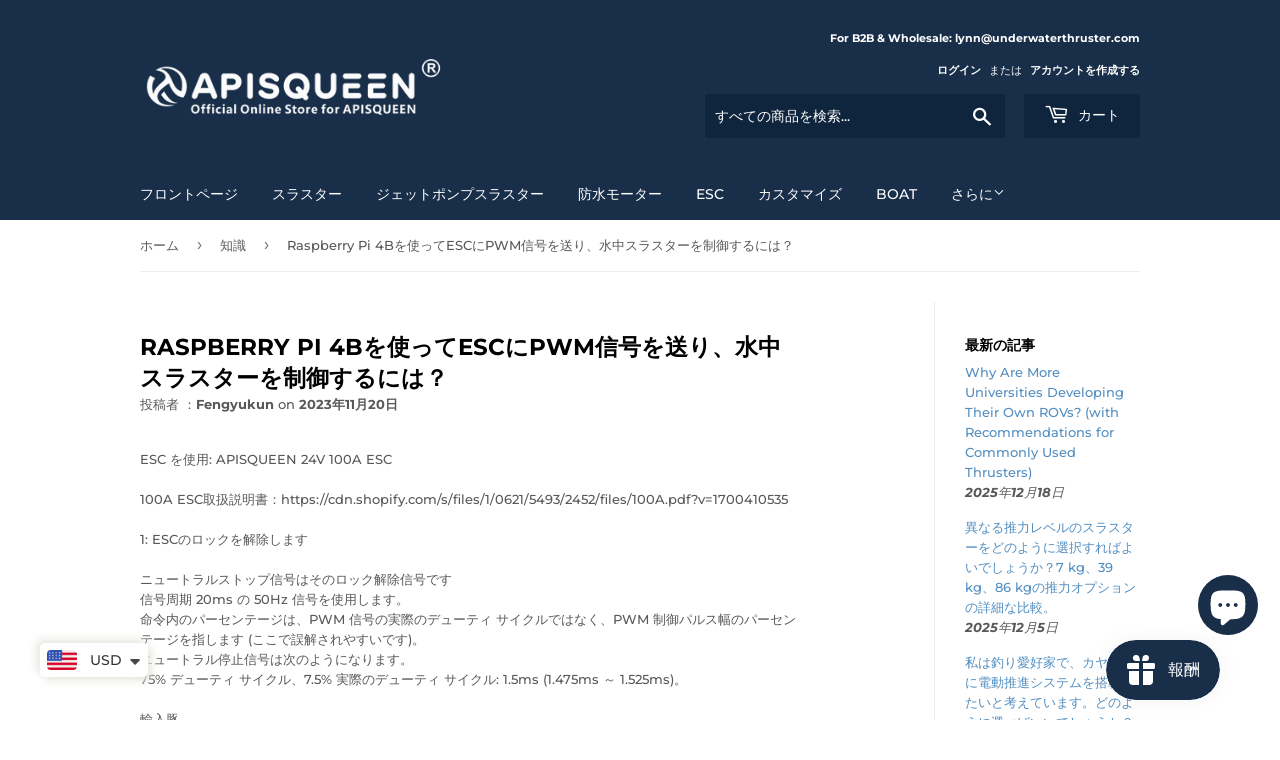

--- FILE ---
content_type: text/html; charset=utf-8
request_url: https://www.underwaterthruster.com/ja-no/blogs/%E7%9F%A5%E8%AD%98/raspberry-pi-4b%E3%82%92%E4%BD%BF%E3%81%A3%E3%81%A6esc%E3%81%ABpwm%E4%BF%A1%E5%8F%B7%E3%82%92%E9%80%81%E3%82%8A-%E6%B0%B4%E4%B8%AD%E3%82%B9%E3%83%A9%E3%82%B9%E3%82%BF%E3%83%BC%E3%82%92%E5%88%B6%E5%BE%A1%E3%81%99%E3%82%8B%E3%81%AB%E3%81%AF
body_size: 32027
content:
<!doctype html>
<html class="no-touch no-js" lang="ja">
<head>
  <script>(function(H){H.className=H.className.replace(/\bno-js\b/,'js')})(document.documentElement)</script>
  <!-- Basic page needs ================================================== -->
  <meta charset="utf-8">
  <meta http-equiv="X-UA-Compatible" content="IE=edge,chrome=1">

  
  <link rel="shortcut icon" href="//www.underwaterthruster.com/cdn/shop/files/800-800_32x32.png?v=1681917556" type="image/png" />
  

  <!-- Title and description ================================================== -->
  <title>
  Raspberry Pi 4Bを使ってESCにPWM信号を送り、水中スラスターを制御するには？ &ndash; Underwater Thruster
  </title>

  
    <meta name="description" content="Raspberry Pi 4Bを使ってESCにPWM信号を送り、水中スラスターを制御するには？">
  

  <!-- Product meta ================================================== -->
  <!-- /snippets/social-meta-tags.liquid -->




<meta property="og:site_name" content="Underwater Thruster">
<meta property="og:url" content="https://www.underwaterthruster.com/ja-no/blogs/%e7%9f%a5%e8%ad%98/raspberry-pi-4b%e3%82%92%e4%bd%bf%e3%81%a3%e3%81%a6esc%e3%81%abpwm%e4%bf%a1%e5%8f%b7%e3%82%92%e9%80%81%e3%82%8a-%e6%b0%b4%e4%b8%ad%e3%82%b9%e3%83%a9%e3%82%b9%e3%82%bf%e3%83%bc%e3%82%92%e5%88%b6%e5%be%a1%e3%81%99%e3%82%8b%e3%81%ab%e3%81%af">
<meta property="og:title" content="Raspberry Pi 4Bを使ってESCにPWM信号を送り、水中スラスターを制御するには？">
<meta property="og:type" content="article">
<meta property="og:description" content="Raspberry Pi 4Bを使ってESCにPWM信号を送り、水中スラスターを制御するには？">

<meta property="og:image" content="http://www.underwaterthruster.com/cdn/shop/articles/5_1200x1200.png?v=1700411628">
<meta property="og:image:secure_url" content="https://www.underwaterthruster.com/cdn/shop/articles/5_1200x1200.png?v=1700411628">


<meta name="twitter:card" content="summary_large_image">
<meta name="twitter:title" content="Raspberry Pi 4Bを使ってESCにPWM信号を送り、水中スラスターを制御するには？">
<meta name="twitter:description" content="Raspberry Pi 4Bを使ってESCにPWM信号を送り、水中スラスターを制御するには？">


  <!-- CSS3 variables ================================================== -->
  <style data-shopify>
  :root {
    --color-body-text: #585858;
    --color-body: #fff;
  }
</style>


  <!-- Helpers ================================================== -->
  <link rel="canonical" href="https://www.underwaterthruster.com/ja-no/blogs/%e7%9f%a5%e8%ad%98/raspberry-pi-4b%e3%82%92%e4%bd%bf%e3%81%a3%e3%81%a6esc%e3%81%abpwm%e4%bf%a1%e5%8f%b7%e3%82%92%e9%80%81%e3%82%8a-%e6%b0%b4%e4%b8%ad%e3%82%b9%e3%83%a9%e3%82%b9%e3%82%bf%e3%83%bc%e3%82%92%e5%88%b6%e5%be%a1%e3%81%99%e3%82%8b%e3%81%ab%e3%81%af">
  <meta name="viewport" content="width=device-width,initial-scale=1">

  <!-- CSS ================================================== -->
  <link href="//www.underwaterthruster.com/cdn/shop/t/3/assets/theme.scss.css?v=53426305562627576101765730382" rel="stylesheet" type="text/css" media="all" />

  <script>

    var moneyFormat = '<span class=money>${{amount}}</span>';

    var theme = {
      strings:{
        product:{
          unavailable: "お取り扱いできません",
          will_be_in_stock_after:"[date]入荷予定",
          only_left:"残り1個！",
          unitPrice: "単価",
          unitPriceSeparator: "あたり"
        },
        navigation:{
          more_link: "さらに"
        },
        map:{
          addressError: "住所を調べる際にエラーが発生しました",
          addressNoResults: "その住所は見つかりませんでした",
          addressQueryLimit: "Google APIの使用量の制限を超えました。\u003ca href=\"https:\/\/developers.google.com\/maps\/premium\/usage-limits\"\u003eプレミアムプラン\u003c\/a\u003eへのアップグレードをご検討ください。",
          authError: "あなたのGoogle Mapsのアカウント認証で問題が発生しました。"
        }
      },
      settings:{
        cartType: "modal"
      }
    };if (sessionStorage.getItem("breadcrumb")) {
        sessionStorage.removeItem("breadcrumb")
      }</script>

  <!-- Header hook for plugins ================================================== -->
  <script>window.performance && window.performance.mark && window.performance.mark('shopify.content_for_header.start');</script><meta name="google-site-verification" content="3Q6zjqN84e18mOzVMy_3NvOR3if8cVoqYJWaD7ve21w">
<meta id="shopify-digital-wallet" name="shopify-digital-wallet" content="/62154932452/digital_wallets/dialog">
<meta name="shopify-checkout-api-token" content="6efee98dcca45b1b1ba2d65f49726134">
<meta id="in-context-paypal-metadata" data-shop-id="62154932452" data-venmo-supported="false" data-environment="production" data-locale="ja_JP" data-paypal-v4="true" data-currency="USD">
<link rel="alternate" type="application/atom+xml" title="Feed" href="/ja-no/blogs/%E7%9F%A5%E8%AD%98.atom" />
<link rel="alternate" hreflang="x-default" href="https://www.underwaterthruster.com/blogs/knowledge/how-can-i-use-a-raspberry-pi-4b-to-send-a-pwm-signal-to-an-esc-to-control-an-underwater-thruster">
<link rel="alternate" hreflang="de" href="https://www.underwaterthruster.com/de/blogs/wissen/wie-sende-ich-mit-einem-raspberry-pi-4b-ein-pwm-signal-an-einen-regler-um-ein-unterwasserstrahlruder-zu-steuern">
<link rel="alternate" hreflang="hi" href="https://www.underwaterthruster.com/hi/blogs/knowledge/%E0%A4%AE%E0%A5%88%E0%A4%82-%E0%A4%85%E0%A4%82%E0%A4%A1%E0%A4%B0%E0%A4%B5%E0%A4%BE%E0%A4%9F%E0%A4%B0-%E0%A4%A5%E0%A5%8D%E0%A4%B0%E0%A4%B8%E0%A5%8D%E0%A4%9F%E0%A4%B0-%E0%A4%95%E0%A5%8B-%E0%A4%A8%E0%A4%BF%E0%A4%AF%E0%A4%82%E0%A4%A4%E0%A5%8D%E0%A4%B0%E0%A4%BF%E0%A4%A4-%E0%A4%95%E0%A4%B0%E0%A4%A8%E0%A5%87-%E0%A4%95%E0%A5%87-%E0%A4%B2%E0%A4%BF%E0%A4%8F-%E0%A4%88%E0%A4%8F%E0%A4%B8%E0%A4%B8%E0%A5%80-%E0%A4%95%E0%A5%8B-%E0%A4%AA%E0%A5%80%E0%A4%A1%E0%A4%AC%E0%A5%8D%E0%A4%B2%E0%A5%82%E0%A4%8F%E0%A4%AE-%E0%A4%B8%E0%A4%BF%E0%A4%97%E0%A5%8D%E0%A4%A8%E0%A4%B2-%E0%A4%AD%E0%A5%87%E0%A4%9C%E0%A4%A8%E0%A5%87-%E0%A4%95%E0%A5%87-%E0%A4%B2%E0%A4%BF%E0%A4%8F-%E0%A4%B0%E0%A4%BE%E0%A4%B8%E0%A5%8D%E0%A4%AA%E0%A4%AC%E0%A5%87%E0%A4%B0%E0%A5%80-%E0%A4%AA%E0%A4%BE%E0%A4%88-4%E0%A4%AC%E0%A5%80-%E0%A4%95%E0%A4%BE-%E0%A4%89%E0%A4%AA%E0%A4%AF%E0%A5%8B%E0%A4%97-%E0%A4%95%E0%A5%88%E0%A4%B8%E0%A5%87-%E0%A4%95%E0%A4%B0-%E0%A4%B8%E0%A4%95%E0%A4%A4%E0%A4%BE-%E0%A4%B9%E0%A5%82%E0%A4%82">
<link rel="alternate" hreflang="ar" href="https://www.underwaterthruster.com/ar/blogs/%D9%85%D8%B9%D8%B1%D9%81%D8%A9/%D9%83%D9%8A%D9%81-%D9%8A%D9%85%D9%83%D9%86%D9%86%D9%8A-%D8%A5%D8%B1%D8%B3%D8%A7%D9%84-%D8%A5%D8%B4%D8%A7%D8%B1%D8%A9-pwm-%D8%A5%D9%84%D9%89-esc-%D8%A8%D8%A7%D8%B3%D8%AA%D8%AE%D8%AF%D8%A7%D9%85-raspberry-pi-4b-%D9%84%D9%84%D8%AA%D8%AD%D9%83%D9%85-%D9%81%D9%8A-%D9%85%D8%AD%D8%B1%D9%83-%D8%A7%D9%84%D8%AF%D9%81%D8%B9-%D8%AA%D8%AD%D8%AA-%D8%A7%D9%84%D9%85%D8%A7%D8%A1">
<link rel="alternate" hreflang="ru" href="https://www.underwaterthruster.com/ru/blogs/knowledge/%D0%BA%D0%B0%D0%BA-%D0%B8%D1%81%D0%BF%D0%BE%D0%BB%D1%8C%D0%B7%D0%BE%D0%B2%D0%B0%D1%82%D1%8C-raspberry-pi-4b-%D0%B4%D0%BB%D1%8F-%D0%BE%D1%82%D0%BF%D1%80%D0%B0%D0%B2%D0%BA%D0%B8-%D1%81%D0%B8%D0%B3%D0%BD%D0%B0%D0%BB%D0%BE%D0%B2-%D1%88%D0%B8%D0%BC-%D0%BD%D0%B0-esc-%D0%B4%D0%BB%D1%8F-%D1%83%D0%BF%D1%80%D0%B0%D0%B2%D0%BB%D0%B5%D0%BD%D0%B8%D1%8F-%D0%BF%D0%BE%D0%B4%D0%B2%D0%BE%D0%B4%D0%BD%D1%8B%D0%BC%D0%B8-%D0%B4%D0%B2%D0%B8%D0%B3%D0%B0%D1%82%D0%B5%D0%BB%D1%8F%D0%BC%D0%B8">
<link rel="alternate" hreflang="it" href="https://www.underwaterthruster.com/it/blogs/knowledge/come-posso-utilizzare-raspberry-pi-4b-per-inviare-segnali-pwm-allesc-per-controllare-i-propulsori-subacquei">
<link rel="alternate" hreflang="nl" href="https://www.underwaterthruster.com/nl/blogs/kennis/hoe-gebruik-ik-raspberry-pi-4b-om-pwm-signalen-naar-esc-te-sturen-om-onderwatermotoren-te-besturen">
<link rel="alternate" hreflang="pl" href="https://www.underwaterthruster.com/pl/blogs/knowledge/jak-uzywac-raspberry-pi-4b-do-wysylania-sygnalow-pwm-do-esc-w-celu-sterowania-podwodnymi-sterami-strumieniowymi">
<link rel="alternate" hreflang="sv" href="https://www.underwaterthruster.com/sv/blogs/kunskap/hur-kan-jag-anvanda-en-raspberry-pi-4b-for-att-skicka-pwm-signaler-till-en-esc-for-att-styra-en-undervattenstruster">
<link rel="alternate" hreflang="ko" href="https://www.underwaterthruster.com/ko/blogs/knowledge/%EC%88%98%EC%A4%91-%EC%B6%94%EC%A7%84%EA%B8%B0%EB%A5%BC-%EC%A0%9C%EC%96%B4%ED%95%98%EA%B8%B0-%EC%9C%84%ED%95%B4-raspberry-pi-4b%EB%A5%BC-%EC%82%AC%EC%9A%A9%ED%95%98%EC%97%AC-esc%EC%97%90-pwm-%EC%8B%A0%ED%98%B8%EB%A5%BC-%EB%B3%B4%EB%82%B4%EB%A0%A4%EB%A9%B4-%EC%96%B4%EB%96%BB%EA%B2%8C-%ED%95%B4%EC%95%BC-%ED%95%A9%EB%8B%88%EA%B9%8C">
<link rel="alternate" hreflang="th" href="https://www.underwaterthruster.com/th/blogs/knowledge/%E0%B8%89%E0%B8%B1%E0%B8%99%E0%B8%88%E0%B8%B0%E0%B9%83%E0%B8%8A%E0%B9%89-raspberry-pi-4b-%E0%B9%80%E0%B8%9E%E0%B8%B7%E0%B9%88%E0%B8%AD%E0%B8%AA%E0%B9%88%E0%B8%87%E0%B8%AA%E0%B8%B1%E0%B8%8D%E0%B8%8D%E0%B8%B2%E0%B8%93-pwm-%E0%B9%84%E0%B8%9B%E0%B8%A2%E0%B8%B1%E0%B8%87-esc-%E0%B9%80%E0%B8%9E%E0%B8%B7%E0%B9%88%E0%B8%AD%E0%B8%84%E0%B8%A7%E0%B8%9A%E0%B8%84%E0%B8%B8%E0%B8%A1%E0%B9%80%E0%B8%84%E0%B8%A3%E0%B8%B7%E0%B9%88%E0%B8%AD%E0%B8%87%E0%B8%82%E0%B8%B1%E0%B8%9A%E0%B8%94%E0%B8%B1%E0%B8%99%E0%B9%83%E0%B8%95%E0%B9%89%E0%B8%99%E0%B9%89%E0%B8%B3%E0%B9%84%E0%B8%94%E0%B9%89%E0%B8%AD%E0%B8%A2%E0%B9%88%E0%B8%B2%E0%B8%87%E0%B9%84%E0%B8%A3">
<link rel="alternate" hreflang="fr" href="https://www.underwaterthruster.com/fr/blogs/lies-a-la-connaissance/comment-utiliser-un-raspberry-pi-4b-pour-envoyer-des-signaux-pwm-a-lesc-afin-de-controler-un-propulseur-sous-marin">
<link rel="alternate" hreflang="ja" href="https://www.underwaterthruster.com/ja/blogs/%E7%9F%A5%E8%AD%98/raspberry-pi-4b%E3%82%92%E4%BD%BF%E3%81%A3%E3%81%A6esc%E3%81%ABpwm%E4%BF%A1%E5%8F%B7%E3%82%92%E9%80%81%E3%82%8A-%E6%B0%B4%E4%B8%AD%E3%82%B9%E3%83%A9%E3%82%B9%E3%82%BF%E3%83%BC%E3%82%92%E5%88%B6%E5%BE%A1%E3%81%99%E3%82%8B%E3%81%AB%E3%81%AF">
<link rel="alternate" hreflang="pt" href="https://www.underwaterthruster.com/pt/blogs/relacionado-com-o-conhecimento/como-posso-usar-um-raspberry-pi-4b-para-enviar-um-sinal-pwm-para-um-esc-para-controlar-um-propulsor-subaquatico">
<link rel="alternate" hreflang="he" href="https://www.underwaterthruster.com/he/blogs/knowledge/%D7%9B%D7%99%D7%A6%D7%93-%D7%90%D7%95%D7%9B%D7%9C-%D7%9C%D7%94%D7%A9%D7%AA%D7%9E%D7%A9-%D7%91-raspberry-pi-4b-%D7%9B%D7%93%D7%99-%D7%9C%D7%A9%D7%9C%D7%95%D7%97-%D7%90%D7%95%D7%AA%D7%95%D7%AA-pwm-%D7%9C-esc-%D7%9B%D7%93%D7%99-%D7%9C%D7%A9%D7%9C%D7%95%D7%98-%D7%91%D7%93%D7%97%D7%A4%D7%99%D7%9D-%D7%AA%D7%AA-%D7%9E%D7%99%D7%9E%D7%99%D7%99%D7%9D">
<link rel="alternate" hreflang="es" href="https://www.underwaterthruster.com/es/blogs/conocimiento/como-puedo-usar-una-raspberry-pi-4b-para-enviar-una-senal-pwm-a-un-esc-para-controlar-un-propulsor-submarino">
<link rel="alternate" hreflang="tr" href="https://www.underwaterthruster.com/tr/blogs/bilgi/su-alti-iticilerini-kontrol-etmek-amaciyla-pwm-sinyallerini-escye-gondermek-icin-raspberry-pi-4byi-nasil-kullanirim">
<link rel="alternate" hreflang="fi" href="https://www.underwaterthruster.com/fi/blogs/tietoa/kuinka-lahettaa-pwm-signaaleja-esc-hen-raspberry-pi-4b-n-avulla-ohjaamaan-vedenalaisia-potkureita">
<link rel="alternate" hreflang="uk" href="https://www.underwaterthruster.com/uk/blogs/%D0%B7%D0%BD%D0%B0%D0%BD%D0%BD%D1%8F/%D1%8F%D0%BA-%D0%BD%D0%B0%D0%B4%D1%96%D1%81%D0%BB%D0%B0%D1%82%D0%B8-%D1%81%D0%B8%D0%B3%D0%BD%D0%B0%D0%BB%D0%B8-%D1%88%D1%96%D0%BC-%D0%BD%D0%B0-esc-%D0%B7%D0%B0-%D0%B4%D0%BE%D0%BF%D0%BE%D0%BC%D0%BE%D0%B3%D0%BE%D1%8E-raspberry-pi-4b-%D0%B4%D0%BB%D1%8F-%D0%BA%D0%B5%D1%80%D1%83%D0%B2%D0%B0%D0%BD%D0%BD%D1%8F-%D0%BF%D1%96%D0%B4%D0%B2%D0%BE%D0%B4%D0%BD%D0%B8%D0%BC%D0%B8-%D0%B4%D0%B2%D0%B8%D0%B3%D1%83%D0%BD%D0%B0%D0%BC%D0%B8">
<link rel="alternate" hreflang="en-CA" href="https://www.underwaterthruster.com/en-ca/blogs/knowledge/how-can-i-use-a-raspberry-pi-4b-to-send-a-pwm-signal-to-an-esc-to-control-an-underwater-thruster">
<link rel="alternate" hreflang="de-CA" href="https://www.underwaterthruster.com/de-ca/blogs/wissen/wie-sende-ich-mit-einem-raspberry-pi-4b-ein-pwm-signal-an-einen-regler-um-ein-unterwasserstrahlruder-zu-steuern">
<link rel="alternate" hreflang="hi-CA" href="https://www.underwaterthruster.com/hi-ca/blogs/knowledge/%E0%A4%AE%E0%A5%88%E0%A4%82-%E0%A4%85%E0%A4%82%E0%A4%A1%E0%A4%B0%E0%A4%B5%E0%A4%BE%E0%A4%9F%E0%A4%B0-%E0%A4%A5%E0%A5%8D%E0%A4%B0%E0%A4%B8%E0%A5%8D%E0%A4%9F%E0%A4%B0-%E0%A4%95%E0%A5%8B-%E0%A4%A8%E0%A4%BF%E0%A4%AF%E0%A4%82%E0%A4%A4%E0%A5%8D%E0%A4%B0%E0%A4%BF%E0%A4%A4-%E0%A4%95%E0%A4%B0%E0%A4%A8%E0%A5%87-%E0%A4%95%E0%A5%87-%E0%A4%B2%E0%A4%BF%E0%A4%8F-%E0%A4%88%E0%A4%8F%E0%A4%B8%E0%A4%B8%E0%A5%80-%E0%A4%95%E0%A5%8B-%E0%A4%AA%E0%A5%80%E0%A4%A1%E0%A4%AC%E0%A5%8D%E0%A4%B2%E0%A5%82%E0%A4%8F%E0%A4%AE-%E0%A4%B8%E0%A4%BF%E0%A4%97%E0%A5%8D%E0%A4%A8%E0%A4%B2-%E0%A4%AD%E0%A5%87%E0%A4%9C%E0%A4%A8%E0%A5%87-%E0%A4%95%E0%A5%87-%E0%A4%B2%E0%A4%BF%E0%A4%8F-%E0%A4%B0%E0%A4%BE%E0%A4%B8%E0%A5%8D%E0%A4%AA%E0%A4%AC%E0%A5%87%E0%A4%B0%E0%A5%80-%E0%A4%AA%E0%A4%BE%E0%A4%88-4%E0%A4%AC%E0%A5%80-%E0%A4%95%E0%A4%BE-%E0%A4%89%E0%A4%AA%E0%A4%AF%E0%A5%8B%E0%A4%97-%E0%A4%95%E0%A5%88%E0%A4%B8%E0%A5%87-%E0%A4%95%E0%A4%B0-%E0%A4%B8%E0%A4%95%E0%A4%A4%E0%A4%BE-%E0%A4%B9%E0%A5%82%E0%A4%82">
<link rel="alternate" hreflang="ar-CA" href="https://www.underwaterthruster.com/ar-ca/blogs/%D9%85%D8%B9%D8%B1%D9%81%D8%A9/%D9%83%D9%8A%D9%81-%D9%8A%D9%85%D9%83%D9%86%D9%86%D9%8A-%D8%A5%D8%B1%D8%B3%D8%A7%D9%84-%D8%A5%D8%B4%D8%A7%D8%B1%D8%A9-pwm-%D8%A5%D9%84%D9%89-esc-%D8%A8%D8%A7%D8%B3%D8%AA%D8%AE%D8%AF%D8%A7%D9%85-raspberry-pi-4b-%D9%84%D9%84%D8%AA%D8%AD%D9%83%D9%85-%D9%81%D9%8A-%D9%85%D8%AD%D8%B1%D9%83-%D8%A7%D9%84%D8%AF%D9%81%D8%B9-%D8%AA%D8%AD%D8%AA-%D8%A7%D9%84%D9%85%D8%A7%D8%A1">
<link rel="alternate" hreflang="ru-CA" href="https://www.underwaterthruster.com/ru-ca/blogs/knowledge/%D0%BA%D0%B0%D0%BA-%D0%B8%D1%81%D0%BF%D0%BE%D0%BB%D1%8C%D0%B7%D0%BE%D0%B2%D0%B0%D1%82%D1%8C-raspberry-pi-4b-%D0%B4%D0%BB%D1%8F-%D0%BE%D1%82%D0%BF%D1%80%D0%B0%D0%B2%D0%BA%D0%B8-%D1%81%D0%B8%D0%B3%D0%BD%D0%B0%D0%BB%D0%BE%D0%B2-%D1%88%D0%B8%D0%BC-%D0%BD%D0%B0-esc-%D0%B4%D0%BB%D1%8F-%D1%83%D0%BF%D1%80%D0%B0%D0%B2%D0%BB%D0%B5%D0%BD%D0%B8%D1%8F-%D0%BF%D0%BE%D0%B4%D0%B2%D0%BE%D0%B4%D0%BD%D1%8B%D0%BC%D0%B8-%D0%B4%D0%B2%D0%B8%D0%B3%D0%B0%D1%82%D0%B5%D0%BB%D1%8F%D0%BC%D0%B8">
<link rel="alternate" hreflang="it-CA" href="https://www.underwaterthruster.com/it-ca/blogs/knowledge/come-posso-utilizzare-raspberry-pi-4b-per-inviare-segnali-pwm-allesc-per-controllare-i-propulsori-subacquei">
<link rel="alternate" hreflang="nl-CA" href="https://www.underwaterthruster.com/nl-ca/blogs/kennis/hoe-gebruik-ik-raspberry-pi-4b-om-pwm-signalen-naar-esc-te-sturen-om-onderwatermotoren-te-besturen">
<link rel="alternate" hreflang="pl-CA" href="https://www.underwaterthruster.com/pl-ca/blogs/knowledge/jak-uzywac-raspberry-pi-4b-do-wysylania-sygnalow-pwm-do-esc-w-celu-sterowania-podwodnymi-sterami-strumieniowymi">
<link rel="alternate" hreflang="sv-CA" href="https://www.underwaterthruster.com/sv-ca/blogs/kunskap/hur-kan-jag-anvanda-en-raspberry-pi-4b-for-att-skicka-pwm-signaler-till-en-esc-for-att-styra-en-undervattenstruster">
<link rel="alternate" hreflang="ko-CA" href="https://www.underwaterthruster.com/ko-ca/blogs/knowledge/%EC%88%98%EC%A4%91-%EC%B6%94%EC%A7%84%EA%B8%B0%EB%A5%BC-%EC%A0%9C%EC%96%B4%ED%95%98%EA%B8%B0-%EC%9C%84%ED%95%B4-raspberry-pi-4b%EB%A5%BC-%EC%82%AC%EC%9A%A9%ED%95%98%EC%97%AC-esc%EC%97%90-pwm-%EC%8B%A0%ED%98%B8%EB%A5%BC-%EB%B3%B4%EB%82%B4%EB%A0%A4%EB%A9%B4-%EC%96%B4%EB%96%BB%EA%B2%8C-%ED%95%B4%EC%95%BC-%ED%95%A9%EB%8B%88%EA%B9%8C">
<link rel="alternate" hreflang="th-CA" href="https://www.underwaterthruster.com/th-ca/blogs/knowledge/%E0%B8%89%E0%B8%B1%E0%B8%99%E0%B8%88%E0%B8%B0%E0%B9%83%E0%B8%8A%E0%B9%89-raspberry-pi-4b-%E0%B9%80%E0%B8%9E%E0%B8%B7%E0%B9%88%E0%B8%AD%E0%B8%AA%E0%B9%88%E0%B8%87%E0%B8%AA%E0%B8%B1%E0%B8%8D%E0%B8%8D%E0%B8%B2%E0%B8%93-pwm-%E0%B9%84%E0%B8%9B%E0%B8%A2%E0%B8%B1%E0%B8%87-esc-%E0%B9%80%E0%B8%9E%E0%B8%B7%E0%B9%88%E0%B8%AD%E0%B8%84%E0%B8%A7%E0%B8%9A%E0%B8%84%E0%B8%B8%E0%B8%A1%E0%B9%80%E0%B8%84%E0%B8%A3%E0%B8%B7%E0%B9%88%E0%B8%AD%E0%B8%87%E0%B8%82%E0%B8%B1%E0%B8%9A%E0%B8%94%E0%B8%B1%E0%B8%99%E0%B9%83%E0%B8%95%E0%B9%89%E0%B8%99%E0%B9%89%E0%B8%B3%E0%B9%84%E0%B8%94%E0%B9%89%E0%B8%AD%E0%B8%A2%E0%B9%88%E0%B8%B2%E0%B8%87%E0%B9%84%E0%B8%A3">
<link rel="alternate" hreflang="fr-CA" href="https://www.underwaterthruster.com/fr-ca/blogs/lies-a-la-connaissance/comment-utiliser-un-raspberry-pi-4b-pour-envoyer-des-signaux-pwm-a-lesc-afin-de-controler-un-propulseur-sous-marin">
<link rel="alternate" hreflang="ja-CA" href="https://www.underwaterthruster.com/ja-ca/blogs/%E7%9F%A5%E8%AD%98/raspberry-pi-4b%E3%82%92%E4%BD%BF%E3%81%A3%E3%81%A6esc%E3%81%ABpwm%E4%BF%A1%E5%8F%B7%E3%82%92%E9%80%81%E3%82%8A-%E6%B0%B4%E4%B8%AD%E3%82%B9%E3%83%A9%E3%82%B9%E3%82%BF%E3%83%BC%E3%82%92%E5%88%B6%E5%BE%A1%E3%81%99%E3%82%8B%E3%81%AB%E3%81%AF">
<link rel="alternate" hreflang="pt-CA" href="https://www.underwaterthruster.com/pt-ca/blogs/relacionado-com-o-conhecimento/como-posso-usar-um-raspberry-pi-4b-para-enviar-um-sinal-pwm-para-um-esc-para-controlar-um-propulsor-subaquatico">
<link rel="alternate" hreflang="he-CA" href="https://www.underwaterthruster.com/he-ca/blogs/knowledge/%D7%9B%D7%99%D7%A6%D7%93-%D7%90%D7%95%D7%9B%D7%9C-%D7%9C%D7%94%D7%A9%D7%AA%D7%9E%D7%A9-%D7%91-raspberry-pi-4b-%D7%9B%D7%93%D7%99-%D7%9C%D7%A9%D7%9C%D7%95%D7%97-%D7%90%D7%95%D7%AA%D7%95%D7%AA-pwm-%D7%9C-esc-%D7%9B%D7%93%D7%99-%D7%9C%D7%A9%D7%9C%D7%95%D7%98-%D7%91%D7%93%D7%97%D7%A4%D7%99%D7%9D-%D7%AA%D7%AA-%D7%9E%D7%99%D7%9E%D7%99%D7%99%D7%9D">
<link rel="alternate" hreflang="es-CA" href="https://www.underwaterthruster.com/es-ca/blogs/conocimiento/como-puedo-usar-una-raspberry-pi-4b-para-enviar-una-senal-pwm-a-un-esc-para-controlar-un-propulsor-submarino">
<link rel="alternate" hreflang="tr-CA" href="https://www.underwaterthruster.com/tr-ca/blogs/bilgi/su-alti-iticilerini-kontrol-etmek-amaciyla-pwm-sinyallerini-escye-gondermek-icin-raspberry-pi-4byi-nasil-kullanirim">
<link rel="alternate" hreflang="fi-CA" href="https://www.underwaterthruster.com/fi-ca/blogs/tietoa/kuinka-lahettaa-pwm-signaaleja-esc-hen-raspberry-pi-4b-n-avulla-ohjaamaan-vedenalaisia-potkureita">
<link rel="alternate" hreflang="uk-CA" href="https://www.underwaterthruster.com/uk-ca/blogs/%D0%B7%D0%BD%D0%B0%D0%BD%D0%BD%D1%8F/%D1%8F%D0%BA-%D0%BD%D0%B0%D0%B4%D1%96%D1%81%D0%BB%D0%B0%D1%82%D0%B8-%D1%81%D0%B8%D0%B3%D0%BD%D0%B0%D0%BB%D0%B8-%D1%88%D1%96%D0%BC-%D0%BD%D0%B0-esc-%D0%B7%D0%B0-%D0%B4%D0%BE%D0%BF%D0%BE%D0%BC%D0%BE%D0%B3%D0%BE%D1%8E-raspberry-pi-4b-%D0%B4%D0%BB%D1%8F-%D0%BA%D0%B5%D1%80%D1%83%D0%B2%D0%B0%D0%BD%D0%BD%D1%8F-%D0%BF%D1%96%D0%B4%D0%B2%D0%BE%D0%B4%D0%BD%D0%B8%D0%BC%D0%B8-%D0%B4%D0%B2%D0%B8%D0%B3%D1%83%D0%BD%D0%B0%D0%BC%D0%B8">
<link rel="alternate" hreflang="en-DE" href="https://www.underwaterthruster.com/en-de/blogs/knowledge/how-can-i-use-a-raspberry-pi-4b-to-send-a-pwm-signal-to-an-esc-to-control-an-underwater-thruster">
<link rel="alternate" hreflang="de-DE" href="https://www.underwaterthruster.com/de-de/blogs/wissen/wie-sende-ich-mit-einem-raspberry-pi-4b-ein-pwm-signal-an-einen-regler-um-ein-unterwasserstrahlruder-zu-steuern">
<link rel="alternate" hreflang="hi-DE" href="https://www.underwaterthruster.com/hi-de/blogs/knowledge/%E0%A4%AE%E0%A5%88%E0%A4%82-%E0%A4%85%E0%A4%82%E0%A4%A1%E0%A4%B0%E0%A4%B5%E0%A4%BE%E0%A4%9F%E0%A4%B0-%E0%A4%A5%E0%A5%8D%E0%A4%B0%E0%A4%B8%E0%A5%8D%E0%A4%9F%E0%A4%B0-%E0%A4%95%E0%A5%8B-%E0%A4%A8%E0%A4%BF%E0%A4%AF%E0%A4%82%E0%A4%A4%E0%A5%8D%E0%A4%B0%E0%A4%BF%E0%A4%A4-%E0%A4%95%E0%A4%B0%E0%A4%A8%E0%A5%87-%E0%A4%95%E0%A5%87-%E0%A4%B2%E0%A4%BF%E0%A4%8F-%E0%A4%88%E0%A4%8F%E0%A4%B8%E0%A4%B8%E0%A5%80-%E0%A4%95%E0%A5%8B-%E0%A4%AA%E0%A5%80%E0%A4%A1%E0%A4%AC%E0%A5%8D%E0%A4%B2%E0%A5%82%E0%A4%8F%E0%A4%AE-%E0%A4%B8%E0%A4%BF%E0%A4%97%E0%A5%8D%E0%A4%A8%E0%A4%B2-%E0%A4%AD%E0%A5%87%E0%A4%9C%E0%A4%A8%E0%A5%87-%E0%A4%95%E0%A5%87-%E0%A4%B2%E0%A4%BF%E0%A4%8F-%E0%A4%B0%E0%A4%BE%E0%A4%B8%E0%A5%8D%E0%A4%AA%E0%A4%AC%E0%A5%87%E0%A4%B0%E0%A5%80-%E0%A4%AA%E0%A4%BE%E0%A4%88-4%E0%A4%AC%E0%A5%80-%E0%A4%95%E0%A4%BE-%E0%A4%89%E0%A4%AA%E0%A4%AF%E0%A5%8B%E0%A4%97-%E0%A4%95%E0%A5%88%E0%A4%B8%E0%A5%87-%E0%A4%95%E0%A4%B0-%E0%A4%B8%E0%A4%95%E0%A4%A4%E0%A4%BE-%E0%A4%B9%E0%A5%82%E0%A4%82">
<link rel="alternate" hreflang="ar-DE" href="https://www.underwaterthruster.com/ar-de/blogs/%D9%85%D8%B9%D8%B1%D9%81%D8%A9/%D9%83%D9%8A%D9%81-%D9%8A%D9%85%D9%83%D9%86%D9%86%D9%8A-%D8%A5%D8%B1%D8%B3%D8%A7%D9%84-%D8%A5%D8%B4%D8%A7%D8%B1%D8%A9-pwm-%D8%A5%D9%84%D9%89-esc-%D8%A8%D8%A7%D8%B3%D8%AA%D8%AE%D8%AF%D8%A7%D9%85-raspberry-pi-4b-%D9%84%D9%84%D8%AA%D8%AD%D9%83%D9%85-%D9%81%D9%8A-%D9%85%D8%AD%D8%B1%D9%83-%D8%A7%D9%84%D8%AF%D9%81%D8%B9-%D8%AA%D8%AD%D8%AA-%D8%A7%D9%84%D9%85%D8%A7%D8%A1">
<link rel="alternate" hreflang="ru-DE" href="https://www.underwaterthruster.com/ru-de/blogs/knowledge/%D0%BA%D0%B0%D0%BA-%D0%B8%D1%81%D0%BF%D0%BE%D0%BB%D1%8C%D0%B7%D0%BE%D0%B2%D0%B0%D1%82%D1%8C-raspberry-pi-4b-%D0%B4%D0%BB%D1%8F-%D0%BE%D1%82%D0%BF%D1%80%D0%B0%D0%B2%D0%BA%D0%B8-%D1%81%D0%B8%D0%B3%D0%BD%D0%B0%D0%BB%D0%BE%D0%B2-%D1%88%D0%B8%D0%BC-%D0%BD%D0%B0-esc-%D0%B4%D0%BB%D1%8F-%D1%83%D0%BF%D1%80%D0%B0%D0%B2%D0%BB%D0%B5%D0%BD%D0%B8%D1%8F-%D0%BF%D0%BE%D0%B4%D0%B2%D0%BE%D0%B4%D0%BD%D1%8B%D0%BC%D0%B8-%D0%B4%D0%B2%D0%B8%D0%B3%D0%B0%D1%82%D0%B5%D0%BB%D1%8F%D0%BC%D0%B8">
<link rel="alternate" hreflang="it-DE" href="https://www.underwaterthruster.com/it-de/blogs/knowledge/come-posso-utilizzare-raspberry-pi-4b-per-inviare-segnali-pwm-allesc-per-controllare-i-propulsori-subacquei">
<link rel="alternate" hreflang="nl-DE" href="https://www.underwaterthruster.com/nl-de/blogs/kennis/hoe-gebruik-ik-raspberry-pi-4b-om-pwm-signalen-naar-esc-te-sturen-om-onderwatermotoren-te-besturen">
<link rel="alternate" hreflang="pl-DE" href="https://www.underwaterthruster.com/pl-de/blogs/knowledge/jak-uzywac-raspberry-pi-4b-do-wysylania-sygnalow-pwm-do-esc-w-celu-sterowania-podwodnymi-sterami-strumieniowymi">
<link rel="alternate" hreflang="sv-DE" href="https://www.underwaterthruster.com/sv-de/blogs/kunskap/hur-kan-jag-anvanda-en-raspberry-pi-4b-for-att-skicka-pwm-signaler-till-en-esc-for-att-styra-en-undervattenstruster">
<link rel="alternate" hreflang="ko-DE" href="https://www.underwaterthruster.com/ko-de/blogs/knowledge/%EC%88%98%EC%A4%91-%EC%B6%94%EC%A7%84%EA%B8%B0%EB%A5%BC-%EC%A0%9C%EC%96%B4%ED%95%98%EA%B8%B0-%EC%9C%84%ED%95%B4-raspberry-pi-4b%EB%A5%BC-%EC%82%AC%EC%9A%A9%ED%95%98%EC%97%AC-esc%EC%97%90-pwm-%EC%8B%A0%ED%98%B8%EB%A5%BC-%EB%B3%B4%EB%82%B4%EB%A0%A4%EB%A9%B4-%EC%96%B4%EB%96%BB%EA%B2%8C-%ED%95%B4%EC%95%BC-%ED%95%A9%EB%8B%88%EA%B9%8C">
<link rel="alternate" hreflang="th-DE" href="https://www.underwaterthruster.com/th-de/blogs/knowledge/%E0%B8%89%E0%B8%B1%E0%B8%99%E0%B8%88%E0%B8%B0%E0%B9%83%E0%B8%8A%E0%B9%89-raspberry-pi-4b-%E0%B9%80%E0%B8%9E%E0%B8%B7%E0%B9%88%E0%B8%AD%E0%B8%AA%E0%B9%88%E0%B8%87%E0%B8%AA%E0%B8%B1%E0%B8%8D%E0%B8%8D%E0%B8%B2%E0%B8%93-pwm-%E0%B9%84%E0%B8%9B%E0%B8%A2%E0%B8%B1%E0%B8%87-esc-%E0%B9%80%E0%B8%9E%E0%B8%B7%E0%B9%88%E0%B8%AD%E0%B8%84%E0%B8%A7%E0%B8%9A%E0%B8%84%E0%B8%B8%E0%B8%A1%E0%B9%80%E0%B8%84%E0%B8%A3%E0%B8%B7%E0%B9%88%E0%B8%AD%E0%B8%87%E0%B8%82%E0%B8%B1%E0%B8%9A%E0%B8%94%E0%B8%B1%E0%B8%99%E0%B9%83%E0%B8%95%E0%B9%89%E0%B8%99%E0%B9%89%E0%B8%B3%E0%B9%84%E0%B8%94%E0%B9%89%E0%B8%AD%E0%B8%A2%E0%B9%88%E0%B8%B2%E0%B8%87%E0%B9%84%E0%B8%A3">
<link rel="alternate" hreflang="fr-DE" href="https://www.underwaterthruster.com/fr-de/blogs/lies-a-la-connaissance/comment-utiliser-un-raspberry-pi-4b-pour-envoyer-des-signaux-pwm-a-lesc-afin-de-controler-un-propulseur-sous-marin">
<link rel="alternate" hreflang="ja-DE" href="https://www.underwaterthruster.com/ja-de/blogs/%E7%9F%A5%E8%AD%98/raspberry-pi-4b%E3%82%92%E4%BD%BF%E3%81%A3%E3%81%A6esc%E3%81%ABpwm%E4%BF%A1%E5%8F%B7%E3%82%92%E9%80%81%E3%82%8A-%E6%B0%B4%E4%B8%AD%E3%82%B9%E3%83%A9%E3%82%B9%E3%82%BF%E3%83%BC%E3%82%92%E5%88%B6%E5%BE%A1%E3%81%99%E3%82%8B%E3%81%AB%E3%81%AF">
<link rel="alternate" hreflang="pt-DE" href="https://www.underwaterthruster.com/pt-de/blogs/relacionado-com-o-conhecimento/como-posso-usar-um-raspberry-pi-4b-para-enviar-um-sinal-pwm-para-um-esc-para-controlar-um-propulsor-subaquatico">
<link rel="alternate" hreflang="he-DE" href="https://www.underwaterthruster.com/he-de/blogs/knowledge/%D7%9B%D7%99%D7%A6%D7%93-%D7%90%D7%95%D7%9B%D7%9C-%D7%9C%D7%94%D7%A9%D7%AA%D7%9E%D7%A9-%D7%91-raspberry-pi-4b-%D7%9B%D7%93%D7%99-%D7%9C%D7%A9%D7%9C%D7%95%D7%97-%D7%90%D7%95%D7%AA%D7%95%D7%AA-pwm-%D7%9C-esc-%D7%9B%D7%93%D7%99-%D7%9C%D7%A9%D7%9C%D7%95%D7%98-%D7%91%D7%93%D7%97%D7%A4%D7%99%D7%9D-%D7%AA%D7%AA-%D7%9E%D7%99%D7%9E%D7%99%D7%99%D7%9D">
<link rel="alternate" hreflang="es-DE" href="https://www.underwaterthruster.com/es-de/blogs/conocimiento/como-puedo-usar-una-raspberry-pi-4b-para-enviar-una-senal-pwm-a-un-esc-para-controlar-un-propulsor-submarino">
<link rel="alternate" hreflang="tr-DE" href="https://www.underwaterthruster.com/tr-de/blogs/bilgi/su-alti-iticilerini-kontrol-etmek-amaciyla-pwm-sinyallerini-escye-gondermek-icin-raspberry-pi-4byi-nasil-kullanirim">
<link rel="alternate" hreflang="fi-DE" href="https://www.underwaterthruster.com/fi-de/blogs/tietoa/kuinka-lahettaa-pwm-signaaleja-esc-hen-raspberry-pi-4b-n-avulla-ohjaamaan-vedenalaisia-potkureita">
<link rel="alternate" hreflang="uk-DE" href="https://www.underwaterthruster.com/uk-de/blogs/%D0%B7%D0%BD%D0%B0%D0%BD%D0%BD%D1%8F/%D1%8F%D0%BA-%D0%BD%D0%B0%D0%B4%D1%96%D1%81%D0%BB%D0%B0%D1%82%D0%B8-%D1%81%D0%B8%D0%B3%D0%BD%D0%B0%D0%BB%D0%B8-%D1%88%D1%96%D0%BC-%D0%BD%D0%B0-esc-%D0%B7%D0%B0-%D0%B4%D0%BE%D0%BF%D0%BE%D0%BC%D0%BE%D0%B3%D0%BE%D1%8E-raspberry-pi-4b-%D0%B4%D0%BB%D1%8F-%D0%BA%D0%B5%D1%80%D1%83%D0%B2%D0%B0%D0%BD%D0%BD%D1%8F-%D0%BF%D1%96%D0%B4%D0%B2%D0%BE%D0%B4%D0%BD%D0%B8%D0%BC%D0%B8-%D0%B4%D0%B2%D0%B8%D0%B3%D1%83%D0%BD%D0%B0%D0%BC%D0%B8">
<link rel="alternate" hreflang="en-NO" href="https://www.underwaterthruster.com/en-no/blogs/knowledge/how-can-i-use-a-raspberry-pi-4b-to-send-a-pwm-signal-to-an-esc-to-control-an-underwater-thruster">
<link rel="alternate" hreflang="de-NO" href="https://www.underwaterthruster.com/de-no/blogs/wissen/wie-sende-ich-mit-einem-raspberry-pi-4b-ein-pwm-signal-an-einen-regler-um-ein-unterwasserstrahlruder-zu-steuern">
<link rel="alternate" hreflang="hi-NO" href="https://www.underwaterthruster.com/hi-no/blogs/knowledge/%E0%A4%AE%E0%A5%88%E0%A4%82-%E0%A4%85%E0%A4%82%E0%A4%A1%E0%A4%B0%E0%A4%B5%E0%A4%BE%E0%A4%9F%E0%A4%B0-%E0%A4%A5%E0%A5%8D%E0%A4%B0%E0%A4%B8%E0%A5%8D%E0%A4%9F%E0%A4%B0-%E0%A4%95%E0%A5%8B-%E0%A4%A8%E0%A4%BF%E0%A4%AF%E0%A4%82%E0%A4%A4%E0%A5%8D%E0%A4%B0%E0%A4%BF%E0%A4%A4-%E0%A4%95%E0%A4%B0%E0%A4%A8%E0%A5%87-%E0%A4%95%E0%A5%87-%E0%A4%B2%E0%A4%BF%E0%A4%8F-%E0%A4%88%E0%A4%8F%E0%A4%B8%E0%A4%B8%E0%A5%80-%E0%A4%95%E0%A5%8B-%E0%A4%AA%E0%A5%80%E0%A4%A1%E0%A4%AC%E0%A5%8D%E0%A4%B2%E0%A5%82%E0%A4%8F%E0%A4%AE-%E0%A4%B8%E0%A4%BF%E0%A4%97%E0%A5%8D%E0%A4%A8%E0%A4%B2-%E0%A4%AD%E0%A5%87%E0%A4%9C%E0%A4%A8%E0%A5%87-%E0%A4%95%E0%A5%87-%E0%A4%B2%E0%A4%BF%E0%A4%8F-%E0%A4%B0%E0%A4%BE%E0%A4%B8%E0%A5%8D%E0%A4%AA%E0%A4%AC%E0%A5%87%E0%A4%B0%E0%A5%80-%E0%A4%AA%E0%A4%BE%E0%A4%88-4%E0%A4%AC%E0%A5%80-%E0%A4%95%E0%A4%BE-%E0%A4%89%E0%A4%AA%E0%A4%AF%E0%A5%8B%E0%A4%97-%E0%A4%95%E0%A5%88%E0%A4%B8%E0%A5%87-%E0%A4%95%E0%A4%B0-%E0%A4%B8%E0%A4%95%E0%A4%A4%E0%A4%BE-%E0%A4%B9%E0%A5%82%E0%A4%82">
<link rel="alternate" hreflang="ar-NO" href="https://www.underwaterthruster.com/ar-no/blogs/%D9%85%D8%B9%D8%B1%D9%81%D8%A9/%D9%83%D9%8A%D9%81-%D9%8A%D9%85%D9%83%D9%86%D9%86%D9%8A-%D8%A5%D8%B1%D8%B3%D8%A7%D9%84-%D8%A5%D8%B4%D8%A7%D8%B1%D8%A9-pwm-%D8%A5%D9%84%D9%89-esc-%D8%A8%D8%A7%D8%B3%D8%AA%D8%AE%D8%AF%D8%A7%D9%85-raspberry-pi-4b-%D9%84%D9%84%D8%AA%D8%AD%D9%83%D9%85-%D9%81%D9%8A-%D9%85%D8%AD%D8%B1%D9%83-%D8%A7%D9%84%D8%AF%D9%81%D8%B9-%D8%AA%D8%AD%D8%AA-%D8%A7%D9%84%D9%85%D8%A7%D8%A1">
<link rel="alternate" hreflang="ru-NO" href="https://www.underwaterthruster.com/ru-no/blogs/knowledge/%D0%BA%D0%B0%D0%BA-%D0%B8%D1%81%D0%BF%D0%BE%D0%BB%D1%8C%D0%B7%D0%BE%D0%B2%D0%B0%D1%82%D1%8C-raspberry-pi-4b-%D0%B4%D0%BB%D1%8F-%D0%BE%D1%82%D0%BF%D1%80%D0%B0%D0%B2%D0%BA%D0%B8-%D1%81%D0%B8%D0%B3%D0%BD%D0%B0%D0%BB%D0%BE%D0%B2-%D1%88%D0%B8%D0%BC-%D0%BD%D0%B0-esc-%D0%B4%D0%BB%D1%8F-%D1%83%D0%BF%D1%80%D0%B0%D0%B2%D0%BB%D0%B5%D0%BD%D0%B8%D1%8F-%D0%BF%D0%BE%D0%B4%D0%B2%D0%BE%D0%B4%D0%BD%D1%8B%D0%BC%D0%B8-%D0%B4%D0%B2%D0%B8%D0%B3%D0%B0%D1%82%D0%B5%D0%BB%D1%8F%D0%BC%D0%B8">
<link rel="alternate" hreflang="it-NO" href="https://www.underwaterthruster.com/it-no/blogs/knowledge/come-posso-utilizzare-raspberry-pi-4b-per-inviare-segnali-pwm-allesc-per-controllare-i-propulsori-subacquei">
<link rel="alternate" hreflang="nl-NO" href="https://www.underwaterthruster.com/nl-no/blogs/kennis/hoe-gebruik-ik-raspberry-pi-4b-om-pwm-signalen-naar-esc-te-sturen-om-onderwatermotoren-te-besturen">
<link rel="alternate" hreflang="pl-NO" href="https://www.underwaterthruster.com/pl-no/blogs/knowledge/jak-uzywac-raspberry-pi-4b-do-wysylania-sygnalow-pwm-do-esc-w-celu-sterowania-podwodnymi-sterami-strumieniowymi">
<link rel="alternate" hreflang="sv-NO" href="https://www.underwaterthruster.com/sv-no/blogs/kunskap/hur-kan-jag-anvanda-en-raspberry-pi-4b-for-att-skicka-pwm-signaler-till-en-esc-for-att-styra-en-undervattenstruster">
<link rel="alternate" hreflang="ko-NO" href="https://www.underwaterthruster.com/ko-no/blogs/knowledge/%EC%88%98%EC%A4%91-%EC%B6%94%EC%A7%84%EA%B8%B0%EB%A5%BC-%EC%A0%9C%EC%96%B4%ED%95%98%EA%B8%B0-%EC%9C%84%ED%95%B4-raspberry-pi-4b%EB%A5%BC-%EC%82%AC%EC%9A%A9%ED%95%98%EC%97%AC-esc%EC%97%90-pwm-%EC%8B%A0%ED%98%B8%EB%A5%BC-%EB%B3%B4%EB%82%B4%EB%A0%A4%EB%A9%B4-%EC%96%B4%EB%96%BB%EA%B2%8C-%ED%95%B4%EC%95%BC-%ED%95%A9%EB%8B%88%EA%B9%8C">
<link rel="alternate" hreflang="th-NO" href="https://www.underwaterthruster.com/th-no/blogs/knowledge/%E0%B8%89%E0%B8%B1%E0%B8%99%E0%B8%88%E0%B8%B0%E0%B9%83%E0%B8%8A%E0%B9%89-raspberry-pi-4b-%E0%B9%80%E0%B8%9E%E0%B8%B7%E0%B9%88%E0%B8%AD%E0%B8%AA%E0%B9%88%E0%B8%87%E0%B8%AA%E0%B8%B1%E0%B8%8D%E0%B8%8D%E0%B8%B2%E0%B8%93-pwm-%E0%B9%84%E0%B8%9B%E0%B8%A2%E0%B8%B1%E0%B8%87-esc-%E0%B9%80%E0%B8%9E%E0%B8%B7%E0%B9%88%E0%B8%AD%E0%B8%84%E0%B8%A7%E0%B8%9A%E0%B8%84%E0%B8%B8%E0%B8%A1%E0%B9%80%E0%B8%84%E0%B8%A3%E0%B8%B7%E0%B9%88%E0%B8%AD%E0%B8%87%E0%B8%82%E0%B8%B1%E0%B8%9A%E0%B8%94%E0%B8%B1%E0%B8%99%E0%B9%83%E0%B8%95%E0%B9%89%E0%B8%99%E0%B9%89%E0%B8%B3%E0%B9%84%E0%B8%94%E0%B9%89%E0%B8%AD%E0%B8%A2%E0%B9%88%E0%B8%B2%E0%B8%87%E0%B9%84%E0%B8%A3">
<link rel="alternate" hreflang="fr-NO" href="https://www.underwaterthruster.com/fr-no/blogs/lies-a-la-connaissance/comment-utiliser-un-raspberry-pi-4b-pour-envoyer-des-signaux-pwm-a-lesc-afin-de-controler-un-propulseur-sous-marin">
<link rel="alternate" hreflang="ja-NO" href="https://www.underwaterthruster.com/ja-no/blogs/%E7%9F%A5%E8%AD%98/raspberry-pi-4b%E3%82%92%E4%BD%BF%E3%81%A3%E3%81%A6esc%E3%81%ABpwm%E4%BF%A1%E5%8F%B7%E3%82%92%E9%80%81%E3%82%8A-%E6%B0%B4%E4%B8%AD%E3%82%B9%E3%83%A9%E3%82%B9%E3%82%BF%E3%83%BC%E3%82%92%E5%88%B6%E5%BE%A1%E3%81%99%E3%82%8B%E3%81%AB%E3%81%AF">
<link rel="alternate" hreflang="pt-NO" href="https://www.underwaterthruster.com/pt-no/blogs/relacionado-com-o-conhecimento/como-posso-usar-um-raspberry-pi-4b-para-enviar-um-sinal-pwm-para-um-esc-para-controlar-um-propulsor-subaquatico">
<link rel="alternate" hreflang="he-NO" href="https://www.underwaterthruster.com/he-no/blogs/knowledge/%D7%9B%D7%99%D7%A6%D7%93-%D7%90%D7%95%D7%9B%D7%9C-%D7%9C%D7%94%D7%A9%D7%AA%D7%9E%D7%A9-%D7%91-raspberry-pi-4b-%D7%9B%D7%93%D7%99-%D7%9C%D7%A9%D7%9C%D7%95%D7%97-%D7%90%D7%95%D7%AA%D7%95%D7%AA-pwm-%D7%9C-esc-%D7%9B%D7%93%D7%99-%D7%9C%D7%A9%D7%9C%D7%95%D7%98-%D7%91%D7%93%D7%97%D7%A4%D7%99%D7%9D-%D7%AA%D7%AA-%D7%9E%D7%99%D7%9E%D7%99%D7%99%D7%9D">
<link rel="alternate" hreflang="es-NO" href="https://www.underwaterthruster.com/es-no/blogs/conocimiento/como-puedo-usar-una-raspberry-pi-4b-para-enviar-una-senal-pwm-a-un-esc-para-controlar-un-propulsor-submarino">
<link rel="alternate" hreflang="tr-NO" href="https://www.underwaterthruster.com/tr-no/blogs/bilgi/su-alti-iticilerini-kontrol-etmek-amaciyla-pwm-sinyallerini-escye-gondermek-icin-raspberry-pi-4byi-nasil-kullanirim">
<link rel="alternate" hreflang="fi-NO" href="https://www.underwaterthruster.com/fi-no/blogs/tietoa/kuinka-lahettaa-pwm-signaaleja-esc-hen-raspberry-pi-4b-n-avulla-ohjaamaan-vedenalaisia-potkureita">
<link rel="alternate" hreflang="uk-NO" href="https://www.underwaterthruster.com/uk-no/blogs/%D0%B7%D0%BD%D0%B0%D0%BD%D0%BD%D1%8F/%D1%8F%D0%BA-%D0%BD%D0%B0%D0%B4%D1%96%D1%81%D0%BB%D0%B0%D1%82%D0%B8-%D1%81%D0%B8%D0%B3%D0%BD%D0%B0%D0%BB%D0%B8-%D1%88%D1%96%D0%BC-%D0%BD%D0%B0-esc-%D0%B7%D0%B0-%D0%B4%D0%BE%D0%BF%D0%BE%D0%BC%D0%BE%D0%B3%D0%BE%D1%8E-raspberry-pi-4b-%D0%B4%D0%BB%D1%8F-%D0%BA%D0%B5%D1%80%D1%83%D0%B2%D0%B0%D0%BD%D0%BD%D1%8F-%D0%BF%D1%96%D0%B4%D0%B2%D0%BE%D0%B4%D0%BD%D0%B8%D0%BC%D0%B8-%D0%B4%D0%B2%D0%B8%D0%B3%D1%83%D0%BD%D0%B0%D0%BC%D0%B8">
<script async="async" src="/checkouts/internal/preloads.js?locale=ja-NO"></script>
<script id="shopify-features" type="application/json">{"accessToken":"6efee98dcca45b1b1ba2d65f49726134","betas":["rich-media-storefront-analytics"],"domain":"www.underwaterthruster.com","predictiveSearch":true,"shopId":62154932452,"locale":"ja"}</script>
<script>var Shopify = Shopify || {};
Shopify.shop = "apisqueen.myshopify.com";
Shopify.locale = "ja";
Shopify.currency = {"active":"USD","rate":"1.0"};
Shopify.country = "NO";
Shopify.theme = {"name":"Supply","id":131145072868,"schema_name":"Supply","schema_version":"9.5.3","theme_store_id":679,"role":"main"};
Shopify.theme.handle = "null";
Shopify.theme.style = {"id":null,"handle":null};
Shopify.cdnHost = "www.underwaterthruster.com/cdn";
Shopify.routes = Shopify.routes || {};
Shopify.routes.root = "/ja-no/";</script>
<script type="module">!function(o){(o.Shopify=o.Shopify||{}).modules=!0}(window);</script>
<script>!function(o){function n(){var o=[];function n(){o.push(Array.prototype.slice.apply(arguments))}return n.q=o,n}var t=o.Shopify=o.Shopify||{};t.loadFeatures=n(),t.autoloadFeatures=n()}(window);</script>
<script id="shop-js-analytics" type="application/json">{"pageType":"article"}</script>
<script defer="defer" async type="module" src="//www.underwaterthruster.com/cdn/shopifycloud/shop-js/modules/v2/client.init-shop-cart-sync_BJFAoJgM.ja.esm.js"></script>
<script defer="defer" async type="module" src="//www.underwaterthruster.com/cdn/shopifycloud/shop-js/modules/v2/chunk.common_BaQ0HiLN.esm.js"></script>
<script type="module">
  await import("//www.underwaterthruster.com/cdn/shopifycloud/shop-js/modules/v2/client.init-shop-cart-sync_BJFAoJgM.ja.esm.js");
await import("//www.underwaterthruster.com/cdn/shopifycloud/shop-js/modules/v2/chunk.common_BaQ0HiLN.esm.js");

  window.Shopify.SignInWithShop?.initShopCartSync?.({"fedCMEnabled":true,"windoidEnabled":true});

</script>
<script>(function() {
  var isLoaded = false;
  function asyncLoad() {
    if (isLoaded) return;
    isLoaded = true;
    var urls = ["https:\/\/cdn.shopify.com\/s\/files\/1\/0744\/4856\/8632\/files\/storefront.js?v=1719401049\u0026shop=apisqueen.myshopify.com","https:\/\/cdn.shopify.com\/s\/files\/1\/0621\/5493\/2452\/t\/3\/assets\/clever_adwords_global_tag.js?shop=apisqueen.myshopify.com","https:\/\/cdn.shopify.com\/s\/files\/1\/0449\/2568\/1820\/t\/4\/assets\/booster_currency.js?v=1624978055\u0026shop=apisqueen.myshopify.com"];
    for (var i = 0; i < urls.length; i++) {
      var s = document.createElement('script');
      s.type = 'text/javascript';
      s.async = true;
      s.src = urls[i];
      var x = document.getElementsByTagName('script')[0];
      x.parentNode.insertBefore(s, x);
    }
  };
  if(window.attachEvent) {
    window.attachEvent('onload', asyncLoad);
  } else {
    window.addEventListener('load', asyncLoad, false);
  }
})();</script>
<script id="__st">var __st={"a":62154932452,"offset":28800,"reqid":"137821d3-ec58-499b-bc2b-06868d114d71-1766536329","pageurl":"www.underwaterthruster.com\/ja-no\/blogs\/%E7%9F%A5%E8%AD%98\/raspberry-pi-4b%E3%82%92%E4%BD%BF%E3%81%A3%E3%81%A6esc%E3%81%ABpwm%E4%BF%A1%E5%8F%B7%E3%82%92%E9%80%81%E3%82%8A-%E6%B0%B4%E4%B8%AD%E3%82%B9%E3%83%A9%E3%82%B9%E3%82%BF%E3%83%BC%E3%82%92%E5%88%B6%E5%BE%A1%E3%81%99%E3%82%8B%E3%81%AB%E3%81%AF","s":"articles-589162447076","u":"2ab2d37198f3","p":"article","rtyp":"article","rid":589162447076};</script>
<script>window.ShopifyPaypalV4VisibilityTracking = true;</script>
<script id="captcha-bootstrap">!function(){'use strict';const t='contact',e='account',n='new_comment',o=[[t,t],['blogs',n],['comments',n],[t,'customer']],c=[[e,'customer_login'],[e,'guest_login'],[e,'recover_customer_password'],[e,'create_customer']],r=t=>t.map((([t,e])=>`form[action*='/${t}']:not([data-nocaptcha='true']) input[name='form_type'][value='${e}']`)).join(','),a=t=>()=>t?[...document.querySelectorAll(t)].map((t=>t.form)):[];function s(){const t=[...o],e=r(t);return a(e)}const i='password',u='form_key',d=['recaptcha-v3-token','g-recaptcha-response','h-captcha-response',i],f=()=>{try{return window.sessionStorage}catch{return}},m='__shopify_v',_=t=>t.elements[u];function p(t,e,n=!1){try{const o=window.sessionStorage,c=JSON.parse(o.getItem(e)),{data:r}=function(t){const{data:e,action:n}=t;return t[m]||n?{data:e,action:n}:{data:t,action:n}}(c);for(const[e,n]of Object.entries(r))t.elements[e]&&(t.elements[e].value=n);n&&o.removeItem(e)}catch(o){console.error('form repopulation failed',{error:o})}}const l='form_type',E='cptcha';function T(t){t.dataset[E]=!0}const w=window,h=w.document,L='Shopify',v='ce_forms',y='captcha';let A=!1;((t,e)=>{const n=(g='f06e6c50-85a8-45c8-87d0-21a2b65856fe',I='https://cdn.shopify.com/shopifycloud/storefront-forms-hcaptcha/ce_storefront_forms_captcha_hcaptcha.v1.5.2.iife.js',D={infoText:'hCaptchaによる保護',privacyText:'プライバシー',termsText:'利用規約'},(t,e,n)=>{const o=w[L][v],c=o.bindForm;if(c)return c(t,g,e,D).then(n);var r;o.q.push([[t,g,e,D],n]),r=I,A||(h.body.append(Object.assign(h.createElement('script'),{id:'captcha-provider',async:!0,src:r})),A=!0)});var g,I,D;w[L]=w[L]||{},w[L][v]=w[L][v]||{},w[L][v].q=[],w[L][y]=w[L][y]||{},w[L][y].protect=function(t,e){n(t,void 0,e),T(t)},Object.freeze(w[L][y]),function(t,e,n,w,h,L){const[v,y,A,g]=function(t,e,n){const i=e?o:[],u=t?c:[],d=[...i,...u],f=r(d),m=r(i),_=r(d.filter((([t,e])=>n.includes(e))));return[a(f),a(m),a(_),s()]}(w,h,L),I=t=>{const e=t.target;return e instanceof HTMLFormElement?e:e&&e.form},D=t=>v().includes(t);t.addEventListener('submit',(t=>{const e=I(t);if(!e)return;const n=D(e)&&!e.dataset.hcaptchaBound&&!e.dataset.recaptchaBound,o=_(e),c=g().includes(e)&&(!o||!o.value);(n||c)&&t.preventDefault(),c&&!n&&(function(t){try{if(!f())return;!function(t){const e=f();if(!e)return;const n=_(t);if(!n)return;const o=n.value;o&&e.removeItem(o)}(t);const e=Array.from(Array(32),(()=>Math.random().toString(36)[2])).join('');!function(t,e){_(t)||t.append(Object.assign(document.createElement('input'),{type:'hidden',name:u})),t.elements[u].value=e}(t,e),function(t,e){const n=f();if(!n)return;const o=[...t.querySelectorAll(`input[type='${i}']`)].map((({name:t})=>t)),c=[...d,...o],r={};for(const[a,s]of new FormData(t).entries())c.includes(a)||(r[a]=s);n.setItem(e,JSON.stringify({[m]:1,action:t.action,data:r}))}(t,e)}catch(e){console.error('failed to persist form',e)}}(e),e.submit())}));const S=(t,e)=>{t&&!t.dataset[E]&&(n(t,e.some((e=>e===t))),T(t))};for(const o of['focusin','change'])t.addEventListener(o,(t=>{const e=I(t);D(e)&&S(e,y())}));const B=e.get('form_key'),M=e.get(l),P=B&&M;t.addEventListener('DOMContentLoaded',(()=>{const t=y();if(P)for(const e of t)e.elements[l].value===M&&p(e,B);[...new Set([...A(),...v().filter((t=>'true'===t.dataset.shopifyCaptcha))])].forEach((e=>S(e,t)))}))}(h,new URLSearchParams(w.location.search),n,t,e,['guest_login'])})(!0,!0)}();</script>
<script integrity="sha256-4kQ18oKyAcykRKYeNunJcIwy7WH5gtpwJnB7kiuLZ1E=" data-source-attribution="shopify.loadfeatures" defer="defer" src="//www.underwaterthruster.com/cdn/shopifycloud/storefront/assets/storefront/load_feature-a0a9edcb.js" crossorigin="anonymous"></script>
<script data-source-attribution="shopify.dynamic_checkout.dynamic.init">var Shopify=Shopify||{};Shopify.PaymentButton=Shopify.PaymentButton||{isStorefrontPortableWallets:!0,init:function(){window.Shopify.PaymentButton.init=function(){};var t=document.createElement("script");t.src="https://www.underwaterthruster.com/cdn/shopifycloud/portable-wallets/latest/portable-wallets.ja.js",t.type="module",document.head.appendChild(t)}};
</script>
<script data-source-attribution="shopify.dynamic_checkout.buyer_consent">
  function portableWalletsHideBuyerConsent(e){var t=document.getElementById("shopify-buyer-consent"),n=document.getElementById("shopify-subscription-policy-button");t&&n&&(t.classList.add("hidden"),t.setAttribute("aria-hidden","true"),n.removeEventListener("click",e))}function portableWalletsShowBuyerConsent(e){var t=document.getElementById("shopify-buyer-consent"),n=document.getElementById("shopify-subscription-policy-button");t&&n&&(t.classList.remove("hidden"),t.removeAttribute("aria-hidden"),n.addEventListener("click",e))}window.Shopify?.PaymentButton&&(window.Shopify.PaymentButton.hideBuyerConsent=portableWalletsHideBuyerConsent,window.Shopify.PaymentButton.showBuyerConsent=portableWalletsShowBuyerConsent);
</script>
<script data-source-attribution="shopify.dynamic_checkout.cart.bootstrap">document.addEventListener("DOMContentLoaded",(function(){function t(){return document.querySelector("shopify-accelerated-checkout-cart, shopify-accelerated-checkout")}if(t())Shopify.PaymentButton.init();else{new MutationObserver((function(e,n){t()&&(Shopify.PaymentButton.init(),n.disconnect())})).observe(document.body,{childList:!0,subtree:!0})}}));
</script>
<link id="shopify-accelerated-checkout-styles" rel="stylesheet" media="screen" href="https://www.underwaterthruster.com/cdn/shopifycloud/portable-wallets/latest/accelerated-checkout-backwards-compat.css" crossorigin="anonymous">
<style id="shopify-accelerated-checkout-cart">
        #shopify-buyer-consent {
  margin-top: 1em;
  display: inline-block;
  width: 100%;
}

#shopify-buyer-consent.hidden {
  display: none;
}

#shopify-subscription-policy-button {
  background: none;
  border: none;
  padding: 0;
  text-decoration: underline;
  font-size: inherit;
  cursor: pointer;
}

#shopify-subscription-policy-button::before {
  box-shadow: none;
}

      </style>

<script>window.performance && window.performance.mark && window.performance.mark('shopify.content_for_header.end');</script>

  
  

  <script src="//www.underwaterthruster.com/cdn/shop/t/3/assets/jquery-2.2.3.min.js?v=58211863146907186831646334278" type="text/javascript"></script>

  <script src="//www.underwaterthruster.com/cdn/shop/t/3/assets/lazysizes.min.js?v=8147953233334221341646334288" async="async"></script>
  <script src="//www.underwaterthruster.com/cdn/shop/t/3/assets/vendor.js?v=106177282645720727331646334291" defer="defer"></script>
  <script src="//www.underwaterthruster.com/cdn/shop/t/3/assets/theme.js?v=8756856857736833641647366108" defer="defer"></script>



  
<!-- Start of Judge.me Core -->
<link rel="dns-prefetch" href="https://cdn.judge.me/">
<script data-cfasync='false' class='jdgm-settings-script'>window.jdgmSettings={"pagination":5,"disable_web_reviews":false,"badge_no_review_text":"No reviews","badge_n_reviews_text":"{{ n }} review/reviews","hide_badge_preview_if_no_reviews":true,"badge_hide_text":false,"enforce_center_preview_badge":false,"widget_title":"Customer Reviews","widget_open_form_text":"Write a review","widget_close_form_text":"Cancel review","widget_refresh_page_text":"Refresh page","widget_summary_text":"Based on {{ number_of_reviews }} review/reviews","widget_no_review_text":"Be the first to write a review","widget_name_field_text":"Name","widget_verified_name_field_text":"Verified Name (public)","widget_name_placeholder_text":"Enter your name (public)","widget_required_field_error_text":"This field is required.","widget_email_field_text":"Email","widget_verified_email_field_text":"Verified Email (private, can not be edited)","widget_email_placeholder_text":"Enter your email (private)","widget_email_field_error_text":"Please enter a valid email address.","widget_rating_field_text":"Rating","widget_review_title_field_text":"Review Title","widget_review_title_placeholder_text":"Give your review a title","widget_review_body_field_text":"Review","widget_review_body_placeholder_text":"Write your comments here","widget_pictures_field_text":"Picture/Video (optional)","widget_submit_review_text":"Submit Review","widget_submit_verified_review_text":"Submit Verified Review","widget_submit_success_msg_with_auto_publish":"Thank you! Please refresh the page in a few moments to see your review. You can remove or edit your review by logging into \u003ca href='https://judge.me/login' target='_blank' rel='nofollow noopener'\u003eJudge.me\u003c/a\u003e","widget_submit_success_msg_no_auto_publish":"Thank you! Your review will be published as soon as it is approved by the shop admin. You can remove or edit your review by logging into \u003ca href='https://judge.me/login' target='_blank' rel='nofollow noopener'\u003eJudge.me\u003c/a\u003e","widget_show_default_reviews_out_of_total_text":"Showing {{ n_reviews_shown }} out of {{ n_reviews }} reviews.","widget_show_all_link_text":"Show all","widget_show_less_link_text":"Show less","widget_author_said_text":"{{ reviewer_name }} said:","widget_days_text":"{{ n }} days ago","widget_weeks_text":"{{ n }} week/weeks ago","widget_months_text":"{{ n }} month/months ago","widget_years_text":"{{ n }} year/years ago","widget_yesterday_text":"Yesterday","widget_today_text":"Today","widget_replied_text":"\u003e\u003e {{ shop_name }} replied:","widget_read_more_text":"Read more","widget_rating_filter_see_all_text":"See all reviews","widget_sorting_most_recent_text":"Most Recent","widget_sorting_highest_rating_text":"Highest Rating","widget_sorting_lowest_rating_text":"Lowest Rating","widget_sorting_with_pictures_text":"Only Pictures","widget_sorting_most_helpful_text":"Most Helpful","widget_open_question_form_text":"Ask a question","widget_reviews_subtab_text":"Reviews","widget_questions_subtab_text":"Questions","widget_question_label_text":"Question","widget_answer_label_text":"Answer","widget_question_placeholder_text":"Write your question here","widget_submit_question_text":"Submit Question","widget_question_submit_success_text":"Thank you for your question! We will notify you once it gets answered.","verified_badge_text":"Verified","verified_badge_placement":"left-of-reviewer-name","widget_hide_border":false,"widget_social_share":false,"widget_thumb":false,"widget_review_location_show":false,"widget_location_format":"country_iso_code","all_reviews_include_out_of_store_products":true,"all_reviews_out_of_store_text":"(out of store)","all_reviews_product_name_prefix_text":"about","enable_review_pictures":true,"enable_question_anwser":false,"widget_product_reviews_subtab_text":"Product Reviews","widget_shop_reviews_subtab_text":"Shop Reviews","widget_write_a_store_review_text":"Write a Store Review","widget_other_languages_heading":"Reviews in Other Languages","widget_sorting_pictures_first_text":"Pictures First","floating_tab_button_name":"★Reviews","floating_tab_title":"Let customers speak for us","floating_tab_url":"","floating_tab_url_enabled":true,"floating_tab_tab_style":"stars","all_reviews_text_badge_text":"Customers rate us {{ shop.metafields.judgeme.all_reviews_rating | round: 1 }}/5 based on {{ shop.metafields.judgeme.all_reviews_count }} reviews.","all_reviews_text_badge_text_branded_style":"{{ shop.metafields.judgeme.all_reviews_rating | round: 1 }} out of 5 stars based on {{ shop.metafields.judgeme.all_reviews_count }} reviews","all_reviews_text_badge_url":"","featured_carousel_title":"Let customers speak for us","featured_carousel_count_text":"from {{ n }} reviews","featured_carousel_url":"","verified_count_badge_url":"","picture_reminder_submit_button":"Upload Pictures","widget_sorting_videos_first_text":"Videos First","widget_review_pending_text":"Pending","remove_microdata_snippet":false,"preview_badge_no_question_text":"No questions","preview_badge_n_question_text":"{{ number_of_questions }} question/questions","widget_add_search_bar":true,"widget_search_bar_placeholder":"Search reviews","widget_sorting_verified_only_text":"Verified only","featured_carousel_more_reviews_button_text":"Read more reviews","featured_carousel_view_product_button_text":"View product","all_reviews_page_load_more_text":"Load More Reviews","widget_public_name_text":"displayed publicly like","default_reviewer_name_has_non_latin":true,"widget_reviewer_anonymous":"Anonymous","medals_widget_title":"Judge.me Review Medals","widget_invalid_yt_video_url_error_text":"Not a YouTube video URL","widget_max_length_field_error_text":"Please enter no more than {0} characters.","widget_verified_by_shop_text":"Verified by Shop","widget_load_with_code_splitting":true,"widget_ugc_title":"Made by us, Shared by you","widget_ugc_subtitle":"Tag us to see your picture featured in our page","widget_ugc_primary_button_text":"Buy Now","widget_ugc_secondary_button_text":"Load More","widget_ugc_reviews_button_text":"View Reviews","widget_summary_average_rating_text":"{{ average_rating }} out of 5","widget_media_grid_title":"Customer photos \u0026 videos","widget_media_grid_see_more_text":"See more","widget_verified_by_judgeme_text":"Verified by Judge.me","widget_verified_by_judgeme_text_in_store_medals":"Verified by Judge.me","widget_media_field_exceed_quantity_message":"Sorry, we can only accept {{ max_media }} for one review.","widget_media_field_exceed_limit_message":"{{ file_name }} is too large, please select a {{ media_type }} less than {{ size_limit }}MB.","widget_review_submitted_text":"Review Submitted!","widget_question_submitted_text":"Question Submitted!","widget_close_form_text_question":"Cancel","widget_write_your_answer_here_text":"Write your answer here","widget_enabled_branded_link":true,"widget_show_collected_by_judgeme":true,"widget_collected_by_judgeme_text":"collected by Judge.me","widget_load_more_text":"Load More","widget_full_review_text":"Full Review","widget_read_more_reviews_text":"Read More Reviews","widget_read_questions_text":"Read Questions","widget_questions_and_answers_text":"Questions \u0026 Answers","widget_verified_by_text":"Verified by","widget_number_of_reviews_text":"{{ number_of_reviews }} reviews","widget_back_button_text":"Back","widget_next_button_text":"Next","widget_custom_forms_filter_button":"Filters","custom_forms_style":"vertical","how_reviews_are_collected":"How reviews are collected?","widget_gdpr_statement":"How we use your data: We’ll only contact you about the review you left, and only if necessary. By submitting your review, you agree to Judge.me’s \u003ca href='https://judge.me/terms' target='_blank' rel='nofollow noopener'\u003eterms\u003c/a\u003e, \u003ca href='https://judge.me/privacy' target='_blank' rel='nofollow noopener'\u003eprivacy\u003c/a\u003e and \u003ca href='https://judge.me/content-policy' target='_blank' rel='nofollow noopener'\u003econtent\u003c/a\u003e policies.","review_snippet_widget_round_border_style":true,"review_snippet_widget_card_color":"#FFFFFF","review_snippet_widget_slider_arrows_background_color":"#FFFFFF","review_snippet_widget_slider_arrows_color":"#000000","review_snippet_widget_star_color":"#339999","preview_badge_collection_page_install_preference":true,"preview_badge_product_page_install_preference":true,"review_widget_best_location":true,"platform":"shopify","branding_url":"https://app.judge.me/reviews/stores/www.underwaterthruster.com","branding_text":"Powered by Judge.me","locale":"en","reply_name":"Underwater Thruster","widget_version":"3.0","footer":true,"autopublish":true,"review_dates":true,"enable_custom_form":false,"shop_use_review_site":true,"enable_multi_locales_translations":false,"can_be_branded":true,"reply_name_text":"Underwater Thruster"};</script> <style class='jdgm-settings-style'>.jdgm-xx{left:0}:root{--jdgm-primary-color: #399;--jdgm-secondary-color: rgba(51,153,153,0.1);--jdgm-star-color: #399;--jdgm-write-review-text-color: white;--jdgm-write-review-bg-color: #339999;--jdgm-paginate-color: #399;--jdgm-border-radius: 0;--jdgm-reviewer-name-color: #339999}.jdgm-histogram__bar-content{background-color:#399}.jdgm-rev[data-verified-buyer=true] .jdgm-rev__icon.jdgm-rev__icon:after,.jdgm-rev__buyer-badge.jdgm-rev__buyer-badge{color:white;background-color:#399}.jdgm-review-widget--small .jdgm-gallery.jdgm-gallery .jdgm-gallery__thumbnail-link:nth-child(8) .jdgm-gallery__thumbnail-wrapper.jdgm-gallery__thumbnail-wrapper:before{content:"See more"}@media only screen and (min-width: 768px){.jdgm-gallery.jdgm-gallery .jdgm-gallery__thumbnail-link:nth-child(8) .jdgm-gallery__thumbnail-wrapper.jdgm-gallery__thumbnail-wrapper:before{content:"See more"}}.jdgm-prev-badge[data-average-rating='0.00']{display:none !important}.jdgm-author-all-initials{display:none !important}.jdgm-author-last-initial{display:none !important}.jdgm-rev-widg__title{visibility:hidden}.jdgm-rev-widg__summary-text{visibility:hidden}.jdgm-prev-badge__text{visibility:hidden}.jdgm-rev__prod-link-prefix:before{content:'about'}.jdgm-rev__out-of-store-text:before{content:'(out of store)'}@media only screen and (min-width: 768px){.jdgm-rev__pics .jdgm-rev_all-rev-page-picture-separator,.jdgm-rev__pics .jdgm-rev__product-picture{display:none}}@media only screen and (max-width: 768px){.jdgm-rev__pics .jdgm-rev_all-rev-page-picture-separator,.jdgm-rev__pics .jdgm-rev__product-picture{display:none}}.jdgm-preview-badge[data-template="index"]{display:none !important}.jdgm-verified-count-badget[data-from-snippet="true"]{display:none !important}.jdgm-carousel-wrapper[data-from-snippet="true"]{display:none !important}.jdgm-all-reviews-text[data-from-snippet="true"]{display:none !important}.jdgm-medals-section[data-from-snippet="true"]{display:none !important}.jdgm-ugc-media-wrapper[data-from-snippet="true"]{display:none !important}.jdgm-review-snippet-widget .jdgm-rev-snippet-widget__cards-container .jdgm-rev-snippet-card{border-radius:8px;background:#fff}.jdgm-review-snippet-widget .jdgm-rev-snippet-widget__cards-container .jdgm-rev-snippet-card__rev-rating .jdgm-star{color:#399}.jdgm-review-snippet-widget .jdgm-rev-snippet-widget__prev-btn,.jdgm-review-snippet-widget .jdgm-rev-snippet-widget__next-btn{border-radius:50%;background:#fff}.jdgm-review-snippet-widget .jdgm-rev-snippet-widget__prev-btn>svg,.jdgm-review-snippet-widget .jdgm-rev-snippet-widget__next-btn>svg{fill:#000}.jdgm-full-rev-modal.rev-snippet-widget .jm-mfp-container .jm-mfp-content,.jdgm-full-rev-modal.rev-snippet-widget .jm-mfp-container .jdgm-full-rev__icon,.jdgm-full-rev-modal.rev-snippet-widget .jm-mfp-container .jdgm-full-rev__pic-img,.jdgm-full-rev-modal.rev-snippet-widget .jm-mfp-container .jdgm-full-rev__reply{border-radius:8px}.jdgm-full-rev-modal.rev-snippet-widget .jm-mfp-container .jdgm-full-rev[data-verified-buyer="true"] .jdgm-full-rev__icon::after{border-radius:8px}.jdgm-full-rev-modal.rev-snippet-widget .jm-mfp-container .jdgm-full-rev .jdgm-rev__buyer-badge{border-radius:calc( 8px / 2 )}.jdgm-full-rev-modal.rev-snippet-widget .jm-mfp-container .jdgm-full-rev .jdgm-full-rev__replier::before{content:'Underwater Thruster'}.jdgm-full-rev-modal.rev-snippet-widget .jm-mfp-container .jdgm-full-rev .jdgm-full-rev__product-button{border-radius:calc( 8px * 6 )}
</style> <style class='jdgm-settings-style'></style>

  
  
  
  <style class='jdgm-miracle-styles'>
  @-webkit-keyframes jdgm-spin{0%{-webkit-transform:rotate(0deg);-ms-transform:rotate(0deg);transform:rotate(0deg)}100%{-webkit-transform:rotate(359deg);-ms-transform:rotate(359deg);transform:rotate(359deg)}}@keyframes jdgm-spin{0%{-webkit-transform:rotate(0deg);-ms-transform:rotate(0deg);transform:rotate(0deg)}100%{-webkit-transform:rotate(359deg);-ms-transform:rotate(359deg);transform:rotate(359deg)}}@font-face{font-family:'JudgemeStar';src:url("[data-uri]") format("woff");font-weight:normal;font-style:normal}.jdgm-star{font-family:'JudgemeStar';display:inline !important;text-decoration:none !important;padding:0 4px 0 0 !important;margin:0 !important;font-weight:bold;opacity:1;-webkit-font-smoothing:antialiased;-moz-osx-font-smoothing:grayscale}.jdgm-star:hover{opacity:1}.jdgm-star:last-of-type{padding:0 !important}.jdgm-star.jdgm--on:before{content:"\e000"}.jdgm-star.jdgm--off:before{content:"\e001"}.jdgm-star.jdgm--half:before{content:"\e002"}.jdgm-widget *{margin:0;line-height:1.4;-webkit-box-sizing:border-box;-moz-box-sizing:border-box;box-sizing:border-box;-webkit-overflow-scrolling:touch}.jdgm-hidden{display:none !important;visibility:hidden !important}.jdgm-temp-hidden{display:none}.jdgm-spinner{width:40px;height:40px;margin:auto;border-radius:50%;border-top:2px solid #eee;border-right:2px solid #eee;border-bottom:2px solid #eee;border-left:2px solid #ccc;-webkit-animation:jdgm-spin 0.8s infinite linear;animation:jdgm-spin 0.8s infinite linear}.jdgm-prev-badge{display:block !important}

</style>


  
  
   


<script data-cfasync='false' class='jdgm-script'>
!function(e){window.jdgm=window.jdgm||{},jdgm.CDN_HOST="https://cdn.judge.me/",
jdgm.docReady=function(d){(e.attachEvent?"complete"===e.readyState:"loading"!==e.readyState)?
setTimeout(d,0):e.addEventListener("DOMContentLoaded",d)},jdgm.loadCSS=function(d,t,o,s){
!o&&jdgm.loadCSS.requestedUrls.indexOf(d)>=0||(jdgm.loadCSS.requestedUrls.push(d),
(s=e.createElement("link")).rel="stylesheet",s.class="jdgm-stylesheet",s.media="nope!",
s.href=d,s.onload=function(){this.media="all",t&&setTimeout(t)},e.body.appendChild(s))},
jdgm.loadCSS.requestedUrls=[],jdgm.docReady(function(){(window.jdgmLoadCSS||e.querySelectorAll(
".jdgm-widget, .jdgm-all-reviews-page").length>0)&&(jdgmSettings.widget_load_with_code_splitting?
parseFloat(jdgmSettings.widget_version)>=3?jdgm.loadCSS(jdgm.CDN_HOST+"widget_v3/base.css"):
jdgm.loadCSS(jdgm.CDN_HOST+"widget/base.css"):jdgm.loadCSS(jdgm.CDN_HOST+"shopify_v2.css"))})}(document);
</script>
<script async data-cfasync="false" type="text/javascript" src="https://cdn.judge.me/loader.js"></script>

<noscript><link rel="stylesheet" type="text/css" media="all" href="https://cdn.judge.me/shopify_v2.css"></noscript>
<!-- End of Judge.me Core -->


<!-- BEGIN app block: shopify://apps/judge-me-reviews/blocks/judgeme_core/61ccd3b1-a9f2-4160-9fe9-4fec8413e5d8 --><!-- Start of Judge.me Core -->




<link rel="dns-prefetch" href="https://cdnwidget.judge.me">
<link rel="dns-prefetch" href="https://cdn.judge.me">
<link rel="dns-prefetch" href="https://cdn1.judge.me">
<link rel="dns-prefetch" href="https://api.judge.me">

<script data-cfasync='false' class='jdgm-settings-script'>window.jdgmSettings={"pagination":5,"disable_web_reviews":false,"badge_no_review_text":"No reviews","badge_n_reviews_text":"{{ n }} review/reviews","hide_badge_preview_if_no_reviews":true,"badge_hide_text":false,"enforce_center_preview_badge":false,"widget_title":"Customer Reviews","widget_open_form_text":"Write a review","widget_close_form_text":"Cancel review","widget_refresh_page_text":"Refresh page","widget_summary_text":"Based on {{ number_of_reviews }} review/reviews","widget_no_review_text":"Be the first to write a review","widget_name_field_text":"Name","widget_verified_name_field_text":"Verified Name (public)","widget_name_placeholder_text":"Enter your name (public)","widget_required_field_error_text":"This field is required.","widget_email_field_text":"Email","widget_verified_email_field_text":"Verified Email (private, can not be edited)","widget_email_placeholder_text":"Enter your email (private)","widget_email_field_error_text":"Please enter a valid email address.","widget_rating_field_text":"Rating","widget_review_title_field_text":"Review Title","widget_review_title_placeholder_text":"Give your review a title","widget_review_body_field_text":"Review","widget_review_body_placeholder_text":"Write your comments here","widget_pictures_field_text":"Picture/Video (optional)","widget_submit_review_text":"Submit Review","widget_submit_verified_review_text":"Submit Verified Review","widget_submit_success_msg_with_auto_publish":"Thank you! Please refresh the page in a few moments to see your review. You can remove or edit your review by logging into \u003ca href='https://judge.me/login' target='_blank' rel='nofollow noopener'\u003eJudge.me\u003c/a\u003e","widget_submit_success_msg_no_auto_publish":"Thank you! Your review will be published as soon as it is approved by the shop admin. You can remove or edit your review by logging into \u003ca href='https://judge.me/login' target='_blank' rel='nofollow noopener'\u003eJudge.me\u003c/a\u003e","widget_show_default_reviews_out_of_total_text":"Showing {{ n_reviews_shown }} out of {{ n_reviews }} reviews.","widget_show_all_link_text":"Show all","widget_show_less_link_text":"Show less","widget_author_said_text":"{{ reviewer_name }} said:","widget_days_text":"{{ n }} days ago","widget_weeks_text":"{{ n }} week/weeks ago","widget_months_text":"{{ n }} month/months ago","widget_years_text":"{{ n }} year/years ago","widget_yesterday_text":"Yesterday","widget_today_text":"Today","widget_replied_text":"\u003e\u003e {{ shop_name }} replied:","widget_read_more_text":"Read more","widget_rating_filter_see_all_text":"See all reviews","widget_sorting_most_recent_text":"Most Recent","widget_sorting_highest_rating_text":"Highest Rating","widget_sorting_lowest_rating_text":"Lowest Rating","widget_sorting_with_pictures_text":"Only Pictures","widget_sorting_most_helpful_text":"Most Helpful","widget_open_question_form_text":"Ask a question","widget_reviews_subtab_text":"Reviews","widget_questions_subtab_text":"Questions","widget_question_label_text":"Question","widget_answer_label_text":"Answer","widget_question_placeholder_text":"Write your question here","widget_submit_question_text":"Submit Question","widget_question_submit_success_text":"Thank you for your question! We will notify you once it gets answered.","verified_badge_text":"Verified","verified_badge_placement":"left-of-reviewer-name","widget_hide_border":false,"widget_social_share":false,"widget_thumb":false,"widget_review_location_show":false,"widget_location_format":"country_iso_code","all_reviews_include_out_of_store_products":true,"all_reviews_out_of_store_text":"(out of store)","all_reviews_product_name_prefix_text":"about","enable_review_pictures":true,"enable_question_anwser":false,"widget_product_reviews_subtab_text":"Product Reviews","widget_shop_reviews_subtab_text":"Shop Reviews","widget_write_a_store_review_text":"Write a Store Review","widget_other_languages_heading":"Reviews in Other Languages","widget_sorting_pictures_first_text":"Pictures First","floating_tab_button_name":"★Reviews","floating_tab_title":"Let customers speak for us","floating_tab_url":"","floating_tab_url_enabled":true,"floating_tab_tab_style":"stars","all_reviews_text_badge_text":"Customers rate us {{ shop.metafields.judgeme.all_reviews_rating | round: 1 }}/5 based on {{ shop.metafields.judgeme.all_reviews_count }} reviews.","all_reviews_text_badge_text_branded_style":"{{ shop.metafields.judgeme.all_reviews_rating | round: 1 }} out of 5 stars based on {{ shop.metafields.judgeme.all_reviews_count }} reviews","all_reviews_text_badge_url":"","featured_carousel_title":"Let customers speak for us","featured_carousel_count_text":"from {{ n }} reviews","featured_carousel_url":"","verified_count_badge_url":"","picture_reminder_submit_button":"Upload Pictures","widget_sorting_videos_first_text":"Videos First","widget_review_pending_text":"Pending","remove_microdata_snippet":false,"preview_badge_no_question_text":"No questions","preview_badge_n_question_text":"{{ number_of_questions }} question/questions","widget_add_search_bar":true,"widget_search_bar_placeholder":"Search reviews","widget_sorting_verified_only_text":"Verified only","featured_carousel_more_reviews_button_text":"Read more reviews","featured_carousel_view_product_button_text":"View product","all_reviews_page_load_more_text":"Load More Reviews","widget_public_name_text":"displayed publicly like","default_reviewer_name_has_non_latin":true,"widget_reviewer_anonymous":"Anonymous","medals_widget_title":"Judge.me Review Medals","widget_invalid_yt_video_url_error_text":"Not a YouTube video URL","widget_max_length_field_error_text":"Please enter no more than {0} characters.","widget_verified_by_shop_text":"Verified by Shop","widget_load_with_code_splitting":true,"widget_ugc_title":"Made by us, Shared by you","widget_ugc_subtitle":"Tag us to see your picture featured in our page","widget_ugc_primary_button_text":"Buy Now","widget_ugc_secondary_button_text":"Load More","widget_ugc_reviews_button_text":"View Reviews","widget_summary_average_rating_text":"{{ average_rating }} out of 5","widget_media_grid_title":"Customer photos \u0026 videos","widget_media_grid_see_more_text":"See more","widget_verified_by_judgeme_text":"Verified by Judge.me","widget_verified_by_judgeme_text_in_store_medals":"Verified by Judge.me","widget_media_field_exceed_quantity_message":"Sorry, we can only accept {{ max_media }} for one review.","widget_media_field_exceed_limit_message":"{{ file_name }} is too large, please select a {{ media_type }} less than {{ size_limit }}MB.","widget_review_submitted_text":"Review Submitted!","widget_question_submitted_text":"Question Submitted!","widget_close_form_text_question":"Cancel","widget_write_your_answer_here_text":"Write your answer here","widget_enabled_branded_link":true,"widget_show_collected_by_judgeme":true,"widget_collected_by_judgeme_text":"collected by Judge.me","widget_load_more_text":"Load More","widget_full_review_text":"Full Review","widget_read_more_reviews_text":"Read More Reviews","widget_read_questions_text":"Read Questions","widget_questions_and_answers_text":"Questions \u0026 Answers","widget_verified_by_text":"Verified by","widget_number_of_reviews_text":"{{ number_of_reviews }} reviews","widget_back_button_text":"Back","widget_next_button_text":"Next","widget_custom_forms_filter_button":"Filters","custom_forms_style":"vertical","how_reviews_are_collected":"How reviews are collected?","widget_gdpr_statement":"How we use your data: We’ll only contact you about the review you left, and only if necessary. By submitting your review, you agree to Judge.me’s \u003ca href='https://judge.me/terms' target='_blank' rel='nofollow noopener'\u003eterms\u003c/a\u003e, \u003ca href='https://judge.me/privacy' target='_blank' rel='nofollow noopener'\u003eprivacy\u003c/a\u003e and \u003ca href='https://judge.me/content-policy' target='_blank' rel='nofollow noopener'\u003econtent\u003c/a\u003e policies.","review_snippet_widget_round_border_style":true,"review_snippet_widget_card_color":"#FFFFFF","review_snippet_widget_slider_arrows_background_color":"#FFFFFF","review_snippet_widget_slider_arrows_color":"#000000","review_snippet_widget_star_color":"#339999","preview_badge_collection_page_install_preference":true,"preview_badge_product_page_install_preference":true,"review_widget_best_location":true,"platform":"shopify","branding_url":"https://app.judge.me/reviews/stores/www.underwaterthruster.com","branding_text":"Powered by Judge.me","locale":"en","reply_name":"Underwater Thruster","widget_version":"3.0","footer":true,"autopublish":true,"review_dates":true,"enable_custom_form":false,"shop_use_review_site":true,"enable_multi_locales_translations":false,"can_be_branded":true,"reply_name_text":"Underwater Thruster"};</script> <style class='jdgm-settings-style'>.jdgm-xx{left:0}:root{--jdgm-primary-color: #399;--jdgm-secondary-color: rgba(51,153,153,0.1);--jdgm-star-color: #399;--jdgm-write-review-text-color: white;--jdgm-write-review-bg-color: #339999;--jdgm-paginate-color: #399;--jdgm-border-radius: 0;--jdgm-reviewer-name-color: #339999}.jdgm-histogram__bar-content{background-color:#399}.jdgm-rev[data-verified-buyer=true] .jdgm-rev__icon.jdgm-rev__icon:after,.jdgm-rev__buyer-badge.jdgm-rev__buyer-badge{color:white;background-color:#399}.jdgm-review-widget--small .jdgm-gallery.jdgm-gallery .jdgm-gallery__thumbnail-link:nth-child(8) .jdgm-gallery__thumbnail-wrapper.jdgm-gallery__thumbnail-wrapper:before{content:"See more"}@media only screen and (min-width: 768px){.jdgm-gallery.jdgm-gallery .jdgm-gallery__thumbnail-link:nth-child(8) .jdgm-gallery__thumbnail-wrapper.jdgm-gallery__thumbnail-wrapper:before{content:"See more"}}.jdgm-prev-badge[data-average-rating='0.00']{display:none !important}.jdgm-author-all-initials{display:none !important}.jdgm-author-last-initial{display:none !important}.jdgm-rev-widg__title{visibility:hidden}.jdgm-rev-widg__summary-text{visibility:hidden}.jdgm-prev-badge__text{visibility:hidden}.jdgm-rev__prod-link-prefix:before{content:'about'}.jdgm-rev__out-of-store-text:before{content:'(out of store)'}@media only screen and (min-width: 768px){.jdgm-rev__pics .jdgm-rev_all-rev-page-picture-separator,.jdgm-rev__pics .jdgm-rev__product-picture{display:none}}@media only screen and (max-width: 768px){.jdgm-rev__pics .jdgm-rev_all-rev-page-picture-separator,.jdgm-rev__pics .jdgm-rev__product-picture{display:none}}.jdgm-preview-badge[data-template="index"]{display:none !important}.jdgm-verified-count-badget[data-from-snippet="true"]{display:none !important}.jdgm-carousel-wrapper[data-from-snippet="true"]{display:none !important}.jdgm-all-reviews-text[data-from-snippet="true"]{display:none !important}.jdgm-medals-section[data-from-snippet="true"]{display:none !important}.jdgm-ugc-media-wrapper[data-from-snippet="true"]{display:none !important}.jdgm-review-snippet-widget .jdgm-rev-snippet-widget__cards-container .jdgm-rev-snippet-card{border-radius:8px;background:#fff}.jdgm-review-snippet-widget .jdgm-rev-snippet-widget__cards-container .jdgm-rev-snippet-card__rev-rating .jdgm-star{color:#399}.jdgm-review-snippet-widget .jdgm-rev-snippet-widget__prev-btn,.jdgm-review-snippet-widget .jdgm-rev-snippet-widget__next-btn{border-radius:50%;background:#fff}.jdgm-review-snippet-widget .jdgm-rev-snippet-widget__prev-btn>svg,.jdgm-review-snippet-widget .jdgm-rev-snippet-widget__next-btn>svg{fill:#000}.jdgm-full-rev-modal.rev-snippet-widget .jm-mfp-container .jm-mfp-content,.jdgm-full-rev-modal.rev-snippet-widget .jm-mfp-container .jdgm-full-rev__icon,.jdgm-full-rev-modal.rev-snippet-widget .jm-mfp-container .jdgm-full-rev__pic-img,.jdgm-full-rev-modal.rev-snippet-widget .jm-mfp-container .jdgm-full-rev__reply{border-radius:8px}.jdgm-full-rev-modal.rev-snippet-widget .jm-mfp-container .jdgm-full-rev[data-verified-buyer="true"] .jdgm-full-rev__icon::after{border-radius:8px}.jdgm-full-rev-modal.rev-snippet-widget .jm-mfp-container .jdgm-full-rev .jdgm-rev__buyer-badge{border-radius:calc( 8px / 2 )}.jdgm-full-rev-modal.rev-snippet-widget .jm-mfp-container .jdgm-full-rev .jdgm-full-rev__replier::before{content:'Underwater Thruster'}.jdgm-full-rev-modal.rev-snippet-widget .jm-mfp-container .jdgm-full-rev .jdgm-full-rev__product-button{border-radius:calc( 8px * 6 )}
</style> <style class='jdgm-settings-style'></style>

  
  
  
  <style class='jdgm-miracle-styles'>
  @-webkit-keyframes jdgm-spin{0%{-webkit-transform:rotate(0deg);-ms-transform:rotate(0deg);transform:rotate(0deg)}100%{-webkit-transform:rotate(359deg);-ms-transform:rotate(359deg);transform:rotate(359deg)}}@keyframes jdgm-spin{0%{-webkit-transform:rotate(0deg);-ms-transform:rotate(0deg);transform:rotate(0deg)}100%{-webkit-transform:rotate(359deg);-ms-transform:rotate(359deg);transform:rotate(359deg)}}@font-face{font-family:'JudgemeStar';src:url("[data-uri]") format("woff");font-weight:normal;font-style:normal}.jdgm-star{font-family:'JudgemeStar';display:inline !important;text-decoration:none !important;padding:0 4px 0 0 !important;margin:0 !important;font-weight:bold;opacity:1;-webkit-font-smoothing:antialiased;-moz-osx-font-smoothing:grayscale}.jdgm-star:hover{opacity:1}.jdgm-star:last-of-type{padding:0 !important}.jdgm-star.jdgm--on:before{content:"\e000"}.jdgm-star.jdgm--off:before{content:"\e001"}.jdgm-star.jdgm--half:before{content:"\e002"}.jdgm-widget *{margin:0;line-height:1.4;-webkit-box-sizing:border-box;-moz-box-sizing:border-box;box-sizing:border-box;-webkit-overflow-scrolling:touch}.jdgm-hidden{display:none !important;visibility:hidden !important}.jdgm-temp-hidden{display:none}.jdgm-spinner{width:40px;height:40px;margin:auto;border-radius:50%;border-top:2px solid #eee;border-right:2px solid #eee;border-bottom:2px solid #eee;border-left:2px solid #ccc;-webkit-animation:jdgm-spin 0.8s infinite linear;animation:jdgm-spin 0.8s infinite linear}.jdgm-prev-badge{display:block !important}

</style>


  
  
   


<script data-cfasync='false' class='jdgm-script'>
!function(e){window.jdgm=window.jdgm||{},jdgm.CDN_HOST="https://cdnwidget.judge.me/",jdgm.API_HOST="https://api.judge.me/",jdgm.CDN_BASE_URL="https://cdn.shopify.com/extensions/019b3697-792e-7226-8331-acb4ce7d04ed/judgeme-extensions-272/assets/",
jdgm.docReady=function(d){(e.attachEvent?"complete"===e.readyState:"loading"!==e.readyState)?
setTimeout(d,0):e.addEventListener("DOMContentLoaded",d)},jdgm.loadCSS=function(d,t,o,a){
!o&&jdgm.loadCSS.requestedUrls.indexOf(d)>=0||(jdgm.loadCSS.requestedUrls.push(d),
(a=e.createElement("link")).rel="stylesheet",a.class="jdgm-stylesheet",a.media="nope!",
a.href=d,a.onload=function(){this.media="all",t&&setTimeout(t)},e.body.appendChild(a))},
jdgm.loadCSS.requestedUrls=[],jdgm.loadJS=function(e,d){var t=new XMLHttpRequest;
t.onreadystatechange=function(){4===t.readyState&&(Function(t.response)(),d&&d(t.response))},
t.open("GET",e),t.send()},jdgm.docReady((function(){(window.jdgmLoadCSS||e.querySelectorAll(
".jdgm-widget, .jdgm-all-reviews-page").length>0)&&(jdgmSettings.widget_load_with_code_splitting?
parseFloat(jdgmSettings.widget_version)>=3?jdgm.loadCSS(jdgm.CDN_HOST+"widget_v3/base.css"):
jdgm.loadCSS(jdgm.CDN_HOST+"widget/base.css"):jdgm.loadCSS(jdgm.CDN_HOST+"shopify_v2.css"),
jdgm.loadJS(jdgm.CDN_HOST+"loa"+"der.js"))}))}(document);
</script>
<noscript><link rel="stylesheet" type="text/css" media="all" href="https://cdnwidget.judge.me/shopify_v2.css"></noscript>

<!-- BEGIN app snippet: theme_fix_tags --><script>
  (function() {
    var jdgmThemeFixes = null;
    if (!jdgmThemeFixes) return;
    var thisThemeFix = jdgmThemeFixes[Shopify.theme.id];
    if (!thisThemeFix) return;

    if (thisThemeFix.html) {
      document.addEventListener("DOMContentLoaded", function() {
        var htmlDiv = document.createElement('div');
        htmlDiv.classList.add('jdgm-theme-fix-html');
        htmlDiv.innerHTML = thisThemeFix.html;
        document.body.append(htmlDiv);
      });
    };

    if (thisThemeFix.css) {
      var styleTag = document.createElement('style');
      styleTag.classList.add('jdgm-theme-fix-style');
      styleTag.innerHTML = thisThemeFix.css;
      document.head.append(styleTag);
    };

    if (thisThemeFix.js) {
      var scriptTag = document.createElement('script');
      scriptTag.classList.add('jdgm-theme-fix-script');
      scriptTag.innerHTML = thisThemeFix.js;
      document.head.append(scriptTag);
    };
  })();
</script>
<!-- END app snippet -->
<!-- End of Judge.me Core -->



<!-- END app block --><script src="https://cdn.shopify.com/extensions/019b3697-792e-7226-8331-acb4ce7d04ed/judgeme-extensions-272/assets/loader.js" type="text/javascript" defer="defer"></script>
<script src="https://cdn.shopify.com/extensions/a9a32278-85fd-435d-a2e4-15afbc801656/nova-multi-currency-converter-1/assets/nova-cur-app-embed.js" type="text/javascript" defer="defer"></script>
<link href="https://cdn.shopify.com/extensions/a9a32278-85fd-435d-a2e4-15afbc801656/nova-multi-currency-converter-1/assets/nova-cur.css" rel="stylesheet" type="text/css" media="all">
<script src="https://cdn.shopify.com/extensions/7bc9bb47-adfa-4267-963e-cadee5096caf/inbox-1252/assets/inbox-chat-loader.js" type="text/javascript" defer="defer"></script>
<script src="https://cdn.shopify.com/extensions/019b3736-47b2-77be-a0b4-f5e4755f1334/smile-io-262/assets/smile-loader.js" type="text/javascript" defer="defer"></script>
<link href="https://monorail-edge.shopifysvc.com" rel="dns-prefetch">
<script>(function(){if ("sendBeacon" in navigator && "performance" in window) {try {var session_token_from_headers = performance.getEntriesByType('navigation')[0].serverTiming.find(x => x.name == '_s').description;} catch {var session_token_from_headers = undefined;}var session_cookie_matches = document.cookie.match(/_shopify_s=([^;]*)/);var session_token_from_cookie = session_cookie_matches && session_cookie_matches.length === 2 ? session_cookie_matches[1] : "";var session_token = session_token_from_headers || session_token_from_cookie || "";function handle_abandonment_event(e) {var entries = performance.getEntries().filter(function(entry) {return /monorail-edge.shopifysvc.com/.test(entry.name);});if (!window.abandonment_tracked && entries.length === 0) {window.abandonment_tracked = true;var currentMs = Date.now();var navigation_start = performance.timing.navigationStart;var payload = {shop_id: 62154932452,url: window.location.href,navigation_start,duration: currentMs - navigation_start,session_token,page_type: "article"};window.navigator.sendBeacon("https://monorail-edge.shopifysvc.com/v1/produce", JSON.stringify({schema_id: "online_store_buyer_site_abandonment/1.1",payload: payload,metadata: {event_created_at_ms: currentMs,event_sent_at_ms: currentMs}}));}}window.addEventListener('pagehide', handle_abandonment_event);}}());</script>
<script id="web-pixels-manager-setup">(function e(e,d,r,n,o){if(void 0===o&&(o={}),!Boolean(null===(a=null===(i=window.Shopify)||void 0===i?void 0:i.analytics)||void 0===a?void 0:a.replayQueue)){var i,a;window.Shopify=window.Shopify||{};var t=window.Shopify;t.analytics=t.analytics||{};var s=t.analytics;s.replayQueue=[],s.publish=function(e,d,r){return s.replayQueue.push([e,d,r]),!0};try{self.performance.mark("wpm:start")}catch(e){}var l=function(){var e={modern:/Edge?\/(1{2}[4-9]|1[2-9]\d|[2-9]\d{2}|\d{4,})\.\d+(\.\d+|)|Firefox\/(1{2}[4-9]|1[2-9]\d|[2-9]\d{2}|\d{4,})\.\d+(\.\d+|)|Chrom(ium|e)\/(9{2}|\d{3,})\.\d+(\.\d+|)|(Maci|X1{2}).+ Version\/(15\.\d+|(1[6-9]|[2-9]\d|\d{3,})\.\d+)([,.]\d+|)( \(\w+\)|)( Mobile\/\w+|) Safari\/|Chrome.+OPR\/(9{2}|\d{3,})\.\d+\.\d+|(CPU[ +]OS|iPhone[ +]OS|CPU[ +]iPhone|CPU IPhone OS|CPU iPad OS)[ +]+(15[._]\d+|(1[6-9]|[2-9]\d|\d{3,})[._]\d+)([._]\d+|)|Android:?[ /-](13[3-9]|1[4-9]\d|[2-9]\d{2}|\d{4,})(\.\d+|)(\.\d+|)|Android.+Firefox\/(13[5-9]|1[4-9]\d|[2-9]\d{2}|\d{4,})\.\d+(\.\d+|)|Android.+Chrom(ium|e)\/(13[3-9]|1[4-9]\d|[2-9]\d{2}|\d{4,})\.\d+(\.\d+|)|SamsungBrowser\/([2-9]\d|\d{3,})\.\d+/,legacy:/Edge?\/(1[6-9]|[2-9]\d|\d{3,})\.\d+(\.\d+|)|Firefox\/(5[4-9]|[6-9]\d|\d{3,})\.\d+(\.\d+|)|Chrom(ium|e)\/(5[1-9]|[6-9]\d|\d{3,})\.\d+(\.\d+|)([\d.]+$|.*Safari\/(?![\d.]+ Edge\/[\d.]+$))|(Maci|X1{2}).+ Version\/(10\.\d+|(1[1-9]|[2-9]\d|\d{3,})\.\d+)([,.]\d+|)( \(\w+\)|)( Mobile\/\w+|) Safari\/|Chrome.+OPR\/(3[89]|[4-9]\d|\d{3,})\.\d+\.\d+|(CPU[ +]OS|iPhone[ +]OS|CPU[ +]iPhone|CPU IPhone OS|CPU iPad OS)[ +]+(10[._]\d+|(1[1-9]|[2-9]\d|\d{3,})[._]\d+)([._]\d+|)|Android:?[ /-](13[3-9]|1[4-9]\d|[2-9]\d{2}|\d{4,})(\.\d+|)(\.\d+|)|Mobile Safari.+OPR\/([89]\d|\d{3,})\.\d+\.\d+|Android.+Firefox\/(13[5-9]|1[4-9]\d|[2-9]\d{2}|\d{4,})\.\d+(\.\d+|)|Android.+Chrom(ium|e)\/(13[3-9]|1[4-9]\d|[2-9]\d{2}|\d{4,})\.\d+(\.\d+|)|Android.+(UC? ?Browser|UCWEB|U3)[ /]?(15\.([5-9]|\d{2,})|(1[6-9]|[2-9]\d|\d{3,})\.\d+)\.\d+|SamsungBrowser\/(5\.\d+|([6-9]|\d{2,})\.\d+)|Android.+MQ{2}Browser\/(14(\.(9|\d{2,})|)|(1[5-9]|[2-9]\d|\d{3,})(\.\d+|))(\.\d+|)|K[Aa][Ii]OS\/(3\.\d+|([4-9]|\d{2,})\.\d+)(\.\d+|)/},d=e.modern,r=e.legacy,n=navigator.userAgent;return n.match(d)?"modern":n.match(r)?"legacy":"unknown"}(),u="modern"===l?"modern":"legacy",c=(null!=n?n:{modern:"",legacy:""})[u],f=function(e){return[e.baseUrl,"/wpm","/b",e.hashVersion,"modern"===e.buildTarget?"m":"l",".js"].join("")}({baseUrl:d,hashVersion:r,buildTarget:u}),m=function(e){var d=e.version,r=e.bundleTarget,n=e.surface,o=e.pageUrl,i=e.monorailEndpoint;return{emit:function(e){var a=e.status,t=e.errorMsg,s=(new Date).getTime(),l=JSON.stringify({metadata:{event_sent_at_ms:s},events:[{schema_id:"web_pixels_manager_load/3.1",payload:{version:d,bundle_target:r,page_url:o,status:a,surface:n,error_msg:t},metadata:{event_created_at_ms:s}}]});if(!i)return console&&console.warn&&console.warn("[Web Pixels Manager] No Monorail endpoint provided, skipping logging."),!1;try{return self.navigator.sendBeacon.bind(self.navigator)(i,l)}catch(e){}var u=new XMLHttpRequest;try{return u.open("POST",i,!0),u.setRequestHeader("Content-Type","text/plain"),u.send(l),!0}catch(e){return console&&console.warn&&console.warn("[Web Pixels Manager] Got an unhandled error while logging to Monorail."),!1}}}}({version:r,bundleTarget:l,surface:e.surface,pageUrl:self.location.href,monorailEndpoint:e.monorailEndpoint});try{o.browserTarget=l,function(e){var d=e.src,r=e.async,n=void 0===r||r,o=e.onload,i=e.onerror,a=e.sri,t=e.scriptDataAttributes,s=void 0===t?{}:t,l=document.createElement("script"),u=document.querySelector("head"),c=document.querySelector("body");if(l.async=n,l.src=d,a&&(l.integrity=a,l.crossOrigin="anonymous"),s)for(var f in s)if(Object.prototype.hasOwnProperty.call(s,f))try{l.dataset[f]=s[f]}catch(e){}if(o&&l.addEventListener("load",o),i&&l.addEventListener("error",i),u)u.appendChild(l);else{if(!c)throw new Error("Did not find a head or body element to append the script");c.appendChild(l)}}({src:f,async:!0,onload:function(){if(!function(){var e,d;return Boolean(null===(d=null===(e=window.Shopify)||void 0===e?void 0:e.analytics)||void 0===d?void 0:d.initialized)}()){var d=window.webPixelsManager.init(e)||void 0;if(d){var r=window.Shopify.analytics;r.replayQueue.forEach((function(e){var r=e[0],n=e[1],o=e[2];d.publishCustomEvent(r,n,o)})),r.replayQueue=[],r.publish=d.publishCustomEvent,r.visitor=d.visitor,r.initialized=!0}}},onerror:function(){return m.emit({status:"failed",errorMsg:"".concat(f," has failed to load")})},sri:function(e){var d=/^sha384-[A-Za-z0-9+/=]+$/;return"string"==typeof e&&d.test(e)}(c)?c:"",scriptDataAttributes:o}),m.emit({status:"loading"})}catch(e){m.emit({status:"failed",errorMsg:(null==e?void 0:e.message)||"Unknown error"})}}})({shopId: 62154932452,storefrontBaseUrl: "https://www.underwaterthruster.com",extensionsBaseUrl: "https://extensions.shopifycdn.com/cdn/shopifycloud/web-pixels-manager",monorailEndpoint: "https://monorail-edge.shopifysvc.com/unstable/produce_batch",surface: "storefront-renderer",enabledBetaFlags: ["2dca8a86","a0d5f9d2"],webPixelsConfigList: [{"id":"868712676","configuration":"{\"webPixelName\":\"Judge.me\"}","eventPayloadVersion":"v1","runtimeContext":"STRICT","scriptVersion":"34ad157958823915625854214640f0bf","type":"APP","apiClientId":683015,"privacyPurposes":["ANALYTICS"],"dataSharingAdjustments":{"protectedCustomerApprovalScopes":["read_customer_email","read_customer_name","read_customer_personal_data","read_customer_phone"]}},{"id":"427720932","configuration":"{\"config\":\"{\\\"google_tag_ids\\\":[\\\"G-841W4C4FEV\\\",\\\"AW-17197757141\\\",\\\"GT-P8RL34G\\\"],\\\"target_country\\\":\\\"US\\\",\\\"gtag_events\\\":[{\\\"type\\\":\\\"begin_checkout\\\",\\\"action_label\\\":[\\\"G-841W4C4FEV\\\",\\\"AW-17197757141\\\/r6YQCKjPkeoaENXlw4hA\\\"]},{\\\"type\\\":\\\"search\\\",\\\"action_label\\\":[\\\"G-841W4C4FEV\\\",\\\"AW-17197757141\\\/TV73CLTPkeoaENXlw4hA\\\"]},{\\\"type\\\":\\\"view_item\\\",\\\"action_label\\\":[\\\"G-841W4C4FEV\\\",\\\"AW-17197757141\\\/wmqJCLHPkeoaENXlw4hA\\\",\\\"MC-PLS9G70GL3\\\"]},{\\\"type\\\":\\\"purchase\\\",\\\"action_label\\\":[\\\"G-841W4C4FEV\\\",\\\"AW-17197757141\\\/90TzCKXPkeoaENXlw4hA\\\",\\\"MC-PLS9G70GL3\\\"]},{\\\"type\\\":\\\"page_view\\\",\\\"action_label\\\":[\\\"G-841W4C4FEV\\\",\\\"AW-17197757141\\\/WxWWCK7PkeoaENXlw4hA\\\",\\\"MC-PLS9G70GL3\\\"]},{\\\"type\\\":\\\"add_payment_info\\\",\\\"action_label\\\":[\\\"G-841W4C4FEV\\\",\\\"AW-17197757141\\\/hEsQCLfPkeoaENXlw4hA\\\"]},{\\\"type\\\":\\\"add_to_cart\\\",\\\"action_label\\\":[\\\"G-841W4C4FEV\\\",\\\"AW-17197757141\\\/7xqTCKvPkeoaENXlw4hA\\\"]}],\\\"enable_monitoring_mode\\\":false}\"}","eventPayloadVersion":"v1","runtimeContext":"OPEN","scriptVersion":"b2a88bafab3e21179ed38636efcd8a93","type":"APP","apiClientId":1780363,"privacyPurposes":[],"dataSharingAdjustments":{"protectedCustomerApprovalScopes":["read_customer_address","read_customer_email","read_customer_name","read_customer_personal_data","read_customer_phone"]}},{"id":"shopify-app-pixel","configuration":"{}","eventPayloadVersion":"v1","runtimeContext":"STRICT","scriptVersion":"0450","apiClientId":"shopify-pixel","type":"APP","privacyPurposes":["ANALYTICS","MARKETING"]},{"id":"shopify-custom-pixel","eventPayloadVersion":"v1","runtimeContext":"LAX","scriptVersion":"0450","apiClientId":"shopify-pixel","type":"CUSTOM","privacyPurposes":["ANALYTICS","MARKETING"]}],isMerchantRequest: false,initData: {"shop":{"name":"Underwater Thruster","paymentSettings":{"currencyCode":"USD"},"myshopifyDomain":"apisqueen.myshopify.com","countryCode":"CN","storefrontUrl":"https:\/\/www.underwaterthruster.com\/ja-no"},"customer":null,"cart":null,"checkout":null,"productVariants":[],"purchasingCompany":null},},"https://www.underwaterthruster.com/cdn","da62cc92w68dfea28pcf9825a4m392e00d0",{"modern":"","legacy":""},{"shopId":"62154932452","storefrontBaseUrl":"https:\/\/www.underwaterthruster.com","extensionBaseUrl":"https:\/\/extensions.shopifycdn.com\/cdn\/shopifycloud\/web-pixels-manager","surface":"storefront-renderer","enabledBetaFlags":"[\"2dca8a86\", \"a0d5f9d2\"]","isMerchantRequest":"false","hashVersion":"da62cc92w68dfea28pcf9825a4m392e00d0","publish":"custom","events":"[[\"page_viewed\",{}]]"});</script><script>
  window.ShopifyAnalytics = window.ShopifyAnalytics || {};
  window.ShopifyAnalytics.meta = window.ShopifyAnalytics.meta || {};
  window.ShopifyAnalytics.meta.currency = 'USD';
  var meta = {"page":{"pageType":"article","resourceType":"article","resourceId":589162447076,"requestId":"137821d3-ec58-499b-bc2b-06868d114d71-1766536329"}};
  for (var attr in meta) {
    window.ShopifyAnalytics.meta[attr] = meta[attr];
  }
</script>
<script class="analytics">
  (function () {
    var customDocumentWrite = function(content) {
      var jquery = null;

      if (window.jQuery) {
        jquery = window.jQuery;
      } else if (window.Checkout && window.Checkout.$) {
        jquery = window.Checkout.$;
      }

      if (jquery) {
        jquery('body').append(content);
      }
    };

    var hasLoggedConversion = function(token) {
      if (token) {
        return document.cookie.indexOf('loggedConversion=' + token) !== -1;
      }
      return false;
    }

    var setCookieIfConversion = function(token) {
      if (token) {
        var twoMonthsFromNow = new Date(Date.now());
        twoMonthsFromNow.setMonth(twoMonthsFromNow.getMonth() + 2);

        document.cookie = 'loggedConversion=' + token + '; expires=' + twoMonthsFromNow;
      }
    }

    var trekkie = window.ShopifyAnalytics.lib = window.trekkie = window.trekkie || [];
    if (trekkie.integrations) {
      return;
    }
    trekkie.methods = [
      'identify',
      'page',
      'ready',
      'track',
      'trackForm',
      'trackLink'
    ];
    trekkie.factory = function(method) {
      return function() {
        var args = Array.prototype.slice.call(arguments);
        args.unshift(method);
        trekkie.push(args);
        return trekkie;
      };
    };
    for (var i = 0; i < trekkie.methods.length; i++) {
      var key = trekkie.methods[i];
      trekkie[key] = trekkie.factory(key);
    }
    trekkie.load = function(config) {
      trekkie.config = config || {};
      trekkie.config.initialDocumentCookie = document.cookie;
      var first = document.getElementsByTagName('script')[0];
      var script = document.createElement('script');
      script.type = 'text/javascript';
      script.onerror = function(e) {
        var scriptFallback = document.createElement('script');
        scriptFallback.type = 'text/javascript';
        scriptFallback.onerror = function(error) {
                var Monorail = {
      produce: function produce(monorailDomain, schemaId, payload) {
        var currentMs = new Date().getTime();
        var event = {
          schema_id: schemaId,
          payload: payload,
          metadata: {
            event_created_at_ms: currentMs,
            event_sent_at_ms: currentMs
          }
        };
        return Monorail.sendRequest("https://" + monorailDomain + "/v1/produce", JSON.stringify(event));
      },
      sendRequest: function sendRequest(endpointUrl, payload) {
        // Try the sendBeacon API
        if (window && window.navigator && typeof window.navigator.sendBeacon === 'function' && typeof window.Blob === 'function' && !Monorail.isIos12()) {
          var blobData = new window.Blob([payload], {
            type: 'text/plain'
          });

          if (window.navigator.sendBeacon(endpointUrl, blobData)) {
            return true;
          } // sendBeacon was not successful

        } // XHR beacon

        var xhr = new XMLHttpRequest();

        try {
          xhr.open('POST', endpointUrl);
          xhr.setRequestHeader('Content-Type', 'text/plain');
          xhr.send(payload);
        } catch (e) {
          console.log(e);
        }

        return false;
      },
      isIos12: function isIos12() {
        return window.navigator.userAgent.lastIndexOf('iPhone; CPU iPhone OS 12_') !== -1 || window.navigator.userAgent.lastIndexOf('iPad; CPU OS 12_') !== -1;
      }
    };
    Monorail.produce('monorail-edge.shopifysvc.com',
      'trekkie_storefront_load_errors/1.1',
      {shop_id: 62154932452,
      theme_id: 131145072868,
      app_name: "storefront",
      context_url: window.location.href,
      source_url: "//www.underwaterthruster.com/cdn/s/trekkie.storefront.8f32c7f0b513e73f3235c26245676203e1209161.min.js"});

        };
        scriptFallback.async = true;
        scriptFallback.src = '//www.underwaterthruster.com/cdn/s/trekkie.storefront.8f32c7f0b513e73f3235c26245676203e1209161.min.js';
        first.parentNode.insertBefore(scriptFallback, first);
      };
      script.async = true;
      script.src = '//www.underwaterthruster.com/cdn/s/trekkie.storefront.8f32c7f0b513e73f3235c26245676203e1209161.min.js';
      first.parentNode.insertBefore(script, first);
    };
    trekkie.load(
      {"Trekkie":{"appName":"storefront","development":false,"defaultAttributes":{"shopId":62154932452,"isMerchantRequest":null,"themeId":131145072868,"themeCityHash":"10743900634098127336","contentLanguage":"ja","currency":"USD","eventMetadataId":"b51e2283-78f8-41e4-bd78-1b7eee2192ae"},"isServerSideCookieWritingEnabled":true,"monorailRegion":"shop_domain","enabledBetaFlags":["65f19447"]},"Session Attribution":{},"S2S":{"facebookCapiEnabled":false,"source":"trekkie-storefront-renderer","apiClientId":580111}}
    );

    var loaded = false;
    trekkie.ready(function() {
      if (loaded) return;
      loaded = true;

      window.ShopifyAnalytics.lib = window.trekkie;

      var originalDocumentWrite = document.write;
      document.write = customDocumentWrite;
      try { window.ShopifyAnalytics.merchantGoogleAnalytics.call(this); } catch(error) {};
      document.write = originalDocumentWrite;

      window.ShopifyAnalytics.lib.page(null,{"pageType":"article","resourceType":"article","resourceId":589162447076,"requestId":"137821d3-ec58-499b-bc2b-06868d114d71-1766536329","shopifyEmitted":true});

      var match = window.location.pathname.match(/checkouts\/(.+)\/(thank_you|post_purchase)/)
      var token = match? match[1]: undefined;
      if (!hasLoggedConversion(token)) {
        setCookieIfConversion(token);
        
      }
    });


        var eventsListenerScript = document.createElement('script');
        eventsListenerScript.async = true;
        eventsListenerScript.src = "//www.underwaterthruster.com/cdn/shopifycloud/storefront/assets/shop_events_listener-3da45d37.js";
        document.getElementsByTagName('head')[0].appendChild(eventsListenerScript);

})();</script>
<script
  defer
  src="https://www.underwaterthruster.com/cdn/shopifycloud/perf-kit/shopify-perf-kit-2.1.2.min.js"
  data-application="storefront-renderer"
  data-shop-id="62154932452"
  data-render-region="gcp-us-central1"
  data-page-type="article"
  data-theme-instance-id="131145072868"
  data-theme-name="Supply"
  data-theme-version="9.5.3"
  data-monorail-region="shop_domain"
  data-resource-timing-sampling-rate="10"
  data-shs="true"
  data-shs-beacon="true"
  data-shs-export-with-fetch="true"
  data-shs-logs-sample-rate="1"
  data-shs-beacon-endpoint="https://www.underwaterthruster.com/api/collect"
></script>
</head>

<body id="raspberry-pi-4bを使ってescにpwm信号を送り-水中スラスターを制御するには" class="template-article">

  <div id="shopify-section-header" class="shopify-section header-section"><header class="site-header" role="banner" data-section-id="header" data-section-type="header-section">
  <div class="wrapper">

    <div class="grid--full">
      <div class="grid-item large--one-half">
        
          <div class="h1 header-logo" itemscope itemtype="http://schema.org/Organization">
        
          
          

          <a href="/ja-no" itemprop="url">
            <div class="lazyload__image-wrapper no-js header-logo__image" style="max-width:305px;">
              <div style="padding-top:23.43299711815562%;">
                <img class="lazyload js"
                  data-src="//www.underwaterthruster.com/cdn/shop/files/470-110mm_{width}x.png?v=1765730361"
                  data-widths="[180, 360, 540, 720, 900, 1080, 1296, 1512, 1728, 2048]"
                  data-aspectratio="4.267486548808609"
                  data-sizes="auto"
                  alt="Underwater Thruster"
                  style="width:305px;">
              </div>
            </div>
            <noscript>
              
              <img src="//www.underwaterthruster.com/cdn/shop/files/470-110mm_305x.png?v=1765730361"
                srcset="//www.underwaterthruster.com/cdn/shop/files/470-110mm_305x.png?v=1765730361 1x, //www.underwaterthruster.com/cdn/shop/files/470-110mm_305x@2x.png?v=1765730361 2x"
                alt="Underwater Thruster"
                itemprop="logo"
                style="max-width:305px;">
            </noscript>
          </a>
          
        
          </div>
        
      </div>

      <div class="grid-item large--one-half text-center large--text-right">
        
          <div class="site-header--text-links">
            
              
                <a href="/ja-no/pages/%E3%81%8A%E5%95%8F%E3%81%84%E5%90%88%E3%82%8F%E3%81%9B">
              

                <p>For B2B &amp; Wholesale: lynn@underwaterthruster.com</p>

              
                </a>
              
            

            
              <span class="site-header--meta-links medium-down--hide">
                
                  <a href="https://shopify.com/62154932452/account?locale=ja&amp;region_country=NO" id="customer_login_link">ログイン</a>
                  <span class="site-header--spacer">または</span>
                  <a href="https://shopify.com/62154932452/account?locale=ja" id="customer_register_link">アカウントを作成する</a>
                
              </span>
            
          </div>

          <br class="medium-down--hide">
        

        <form action="/ja-no/search" method="get" class="search-bar" role="search">
  <input type="hidden" name="type" value="product">

  <input type="search" name="q" value="" placeholder="すべての商品を検索..." aria-label="すべての商品を検索...">
  <button type="submit" class="search-bar--submit icon-fallback-text">
    <span class="icon icon-search" aria-hidden="true"></span>
    <span class="fallback-text">検索する</span>
  </button>
</form>


        <a href="/ja-no/cart" class="header-cart-btn cart-toggle">
          <span class="icon icon-cart"></span>
          カート <span class="cart-count cart-badge--desktop hidden-count">0</span>
        </a>
      </div>
    </div>

  </div>
</header>

<div id="mobileNavBar">
  <div class="display-table-cell">
    <button class="menu-toggle mobileNavBar-link" aria-controls="navBar" aria-expanded="false"><span class="icon icon-hamburger" aria-hidden="true"></span>メニュー</button>
  </div>
  <div class="display-table-cell">
    <a href="/ja-no/cart" class="cart-toggle mobileNavBar-link">
      <span class="icon icon-cart"></span>
      カート <span class="cart-count hidden-count">0</span>
    </a>
  </div>
</div>

<nav class="nav-bar" id="navBar" role="navigation">
  <div class="wrapper">
    <form action="/ja-no/search" method="get" class="search-bar" role="search">
  <input type="hidden" name="type" value="product">

  <input type="search" name="q" value="" placeholder="すべての商品を検索..." aria-label="すべての商品を検索...">
  <button type="submit" class="search-bar--submit icon-fallback-text">
    <span class="icon icon-search" aria-hidden="true"></span>
    <span class="fallback-text">検索する</span>
  </button>
</form>

    <ul class="mobile-nav" id="MobileNav">
  
  
    
      <li>
        <a
          href="/ja-no"
          class="mobile-nav--link"
          data-meganav-type="child"
          >
            フロントページ
        </a>
      </li>
    
  
    
      <li>
        <a
          href="/ja-no/collections/%E6%B0%B4%E4%B8%AD%E3%83%97%E3%83%AD%E3%83%9A%E3%83%A9%E7%BE%A4-1"
          class="mobile-nav--link"
          data-meganav-type="child"
          >
            スラスター
        </a>
      </li>
    
  
    
      <li>
        <a
          href="/ja-no/collections/%E3%82%B8%E3%82%A7%E3%83%83%E3%83%88%E3%83%9D%E3%83%B3%E3%83%97%E3%82%B9%E3%83%A9%E3%82%B9%E3%82%BF%E3%83%BC"
          class="mobile-nav--link"
          data-meganav-type="child"
          >
            ジェットポンプスラスター
        </a>
      </li>
    
  
    
      <li>
        <a
          href="/ja-no/collections/%E6%B0%B4%E4%B8%AD%E3%83%A2%E3%83%BC%E3%82%BF%E3%83%BC"
          class="mobile-nav--link"
          data-meganav-type="child"
          >
            防水モーター
        </a>
      </li>
    
  
    
      <li>
        <a
          href="/ja-no/collections/apisqueen-esc"
          class="mobile-nav--link"
          data-meganav-type="child"
          >
            ESC
        </a>
      </li>
    
  
    
      <li>
        <a
          href="/ja-no/pages/%E3%82%AB%E3%82%B9%E3%82%BF%E3%83%9E%E3%82%A4%E3%82%BA"
          class="mobile-nav--link"
          data-meganav-type="child"
          >
            カスタマイズ
        </a>
      </li>
    
  
    
      <li>
        <a
          href="/ja-no/collections/boat"
          class="mobile-nav--link"
          data-meganav-type="child"
          >
            Boat
        </a>
      </li>
    
  
    
      <li>
        <a
          href="/ja-no/collections/all-accessories"
          class="mobile-nav--link"
          data-meganav-type="child"
          >
            All Accessories
        </a>
      </li>
    
  
    
      <li>
        <a
          href="/ja-no/collections/edf"
          class="mobile-nav--link"
          data-meganav-type="child"
          >
            EDF
        </a>
      </li>
    
  
    
      <li>
        <a
          href="/ja-no/collections/%E4%BB%96%E3%81%AE"
          class="mobile-nav--link"
          data-meganav-type="child"
          >
            その他
        </a>
      </li>
    
  
    
      <li class="mobile-nav--active">
        <a
          href="/ja-no/blogs/%E7%9F%A5%E8%AD%98"
          class="mobile-nav--link"
          data-meganav-type="child"
          aria-current="page">
            知識関連
        </a>
      </li>
    
  
    
      <li>
        <a
          href="/ja-no/pages/%E7%A7%81%E3%81%9F%E3%81%A1%E3%81%AB%E3%81%A4%E3%81%84%E3%81%A6"
          class="mobile-nav--link"
          data-meganav-type="child"
          >
            私たちについて
        </a>
      </li>
    
  
    
      <li>
        <a
          href="/ja-no/pages/%E3%81%8A%E5%95%8F%E3%81%84%E5%90%88%E3%82%8F%E3%81%9B"
          class="mobile-nav--link"
          data-meganav-type="child"
          >
            お問い合わせ
        </a>
      </li>
    
  

  
    
      <li class="customer-navlink large--hide"><a href="https://shopify.com/62154932452/account?locale=ja&amp;region_country=NO" id="customer_login_link">ログイン</a></li>
      <li class="customer-navlink large--hide"><a href="https://shopify.com/62154932452/account?locale=ja" id="customer_register_link">アカウントを作成する</a></li>
    
  
</ul>

    <ul class="site-nav" id="AccessibleNav">
  
  
    
      <li>
        <a
          href="/ja-no"
          class="site-nav--link"
          data-meganav-type="child"
          >
            フロントページ
        </a>
      </li>
    
  
    
      <li>
        <a
          href="/ja-no/collections/%E6%B0%B4%E4%B8%AD%E3%83%97%E3%83%AD%E3%83%9A%E3%83%A9%E7%BE%A4-1"
          class="site-nav--link"
          data-meganav-type="child"
          >
            スラスター
        </a>
      </li>
    
  
    
      <li>
        <a
          href="/ja-no/collections/%E3%82%B8%E3%82%A7%E3%83%83%E3%83%88%E3%83%9D%E3%83%B3%E3%83%97%E3%82%B9%E3%83%A9%E3%82%B9%E3%82%BF%E3%83%BC"
          class="site-nav--link"
          data-meganav-type="child"
          >
            ジェットポンプスラスター
        </a>
      </li>
    
  
    
      <li>
        <a
          href="/ja-no/collections/%E6%B0%B4%E4%B8%AD%E3%83%A2%E3%83%BC%E3%82%BF%E3%83%BC"
          class="site-nav--link"
          data-meganav-type="child"
          >
            防水モーター
        </a>
      </li>
    
  
    
      <li>
        <a
          href="/ja-no/collections/apisqueen-esc"
          class="site-nav--link"
          data-meganav-type="child"
          >
            ESC
        </a>
      </li>
    
  
    
      <li>
        <a
          href="/ja-no/pages/%E3%82%AB%E3%82%B9%E3%82%BF%E3%83%9E%E3%82%A4%E3%82%BA"
          class="site-nav--link"
          data-meganav-type="child"
          >
            カスタマイズ
        </a>
      </li>
    
  
    
      <li>
        <a
          href="/ja-no/collections/boat"
          class="site-nav--link"
          data-meganav-type="child"
          >
            Boat
        </a>
      </li>
    
  
    
      <li>
        <a
          href="/ja-no/collections/all-accessories"
          class="site-nav--link"
          data-meganav-type="child"
          >
            All Accessories
        </a>
      </li>
    
  
    
      <li>
        <a
          href="/ja-no/collections/edf"
          class="site-nav--link"
          data-meganav-type="child"
          >
            EDF
        </a>
      </li>
    
  
    
      <li>
        <a
          href="/ja-no/collections/%E4%BB%96%E3%81%AE"
          class="site-nav--link"
          data-meganav-type="child"
          >
            その他
        </a>
      </li>
    
  
    
      <li class="site-nav--active">
        <a
          href="/ja-no/blogs/%E7%9F%A5%E8%AD%98"
          class="site-nav--link"
          data-meganav-type="child"
          aria-current="page">
            知識関連
        </a>
      </li>
    
  
    
      <li>
        <a
          href="/ja-no/pages/%E7%A7%81%E3%81%9F%E3%81%A1%E3%81%AB%E3%81%A4%E3%81%84%E3%81%A6"
          class="site-nav--link"
          data-meganav-type="child"
          >
            私たちについて
        </a>
      </li>
    
  
    
      <li>
        <a
          href="/ja-no/pages/%E3%81%8A%E5%95%8F%E3%81%84%E5%90%88%E3%82%8F%E3%81%9B"
          class="site-nav--link"
          data-meganav-type="child"
          >
            お問い合わせ
        </a>
      </li>
    
  

  
    
      <li class="customer-navlink large--hide"><a href="https://shopify.com/62154932452/account?locale=ja&amp;region_country=NO" id="customer_login_link">ログイン</a></li>
      <li class="customer-navlink large--hide"><a href="https://shopify.com/62154932452/account?locale=ja" id="customer_register_link">アカウントを作成する</a></li>
    
  
</ul>

  </div>
</nav>




</div>

  <main class="wrapper main-content" role="main">

    

<div id="shopify-section-article-template" class="shopify-section">








<nav class="breadcrumb" role="navigation" aria-label="breadcrumbs">
  <a href="/ja-no" title="フロントページへ戻る" id="breadcrumb-home">ホーム</a>

  

    <span class="divider" aria-hidden="true">&rsaquo;</span>
    <a href="/ja-no/blogs/%E7%9F%A5%E8%AD%98" title="">知識</a>
    <span class="divider" aria-hidden="true">&rsaquo;</span>
    <span>Raspberry Pi 4Bを使ってESCにPWM信号を送り、水中スラスターを制御するには？</span>

  
</nav>

<script>
  if(sessionStorage.breadcrumb) {
    theme.breadcrumbs = {};
    theme.breadcrumbs.collection = JSON.parse(sessionStorage.breadcrumb);
    var showCollection = false;}
</script>



<div class="grid grid-border">

  <div class="grid-item large--four-fifths">
    <div class="grid">
      <div class="grid-item large--ten-twelfths">

        <header class="section-header">
          <div class="section-header--left">
            <h1>Raspberry Pi 4Bを使ってESCにPWM信号を送り、水中スラスターを制御するには？</h1>
            <p class="text-light">
              
              
              投稿者 ：<strong>Fengyukun</strong> on <strong><time pubdate datetime="2023-11-20T00:33:53Z">2023年11月20日</time></strong>
            </p>
          </div>
        </header>
        <div class="rte">
          ESC を使用: APISQUEEN 24V 100A ESC<br data-mce-fragment="1"><br data-mce-fragment="1">100A ESC取扱説明書：https://cdn.shopify.com/s/files/1/0621/5493/2452/files/100A.pdf?v=1700410535<br data-mce-fragment="1"><br data-mce-fragment="1">1: ESCのロックを解除します<br data-mce-fragment="1"><br data-mce-fragment="1">ニュートラルストップ信号はそのロック解除信号です<br data-mce-fragment="1">信号周期 20ms の 50Hz 信号を使用します。<br data-mce-fragment="1">命令内のパーセンテージは、PWM 信号の実際のデューティ サイクルではなく、PWM 制御パルス幅のパーセンテージを指します (ここで誤解されやすいです)。<br data-mce-fragment="1">ニュートラル停止信号は次のようになります。<br data-mce-fragment="1">75% デューティ サイクル、7.5% 実際のデューティ サイクル: 1.5ms (1.475ms ～ 1.525ms)。<br data-mce-fragment="1"><br data-mce-fragment="1">輸入豚<br data-mce-fragment="1">インポート時間<br data-mce-fragment="1"><br data-mce-fragment="1">pi = pigpio.pi() #pigpio オブジェクトを作成する<br data-mce-fragment="1">LED_PIN = 18 #LED が接続される GPIO ポートを定義します<br data-mce-fragment="1">PWM_FREQUENCY = 50 #PWM 周波数を Hz で定義します<br data-mce-fragment="1">パルス幅変調範囲 = 1000<br data-mce-fragment="1">PWM_DUTYCYCLE = 0 # PWM デューティ サイクルを定義します。値の範囲は 0 (2) 55、<br data-mce-fragment="1">pi.set_mode(LED_PIN, pigpio.OUTPUT) #GPIO ポートを出力モードに設定します<br data-mce-fragment="1">pi.set_PWM_Frequency(LED_PIN, PWM_FREQUENCY) #PWM 周波数を設定<br data-mce-fragment="1">pi.set_PWM_range(LED_PIN, PWM_range) # 設定範囲 1000<br data-mce-fragment="1"><br data-mce-fragment="1">pi.set_PWM_dutycycle(LED_PIN, 75) #PWM デューティ サイクルを設定 75/1000=7.5%<br data-mce-fragment="1">time.sleep(3) # ロックを正常に解除するには 3 秒遅延します<br data-mce-fragment="1"><br data-mce-fragment="1">2. 制御ESC<br data-mce-fragment="1"><br data-mce-fragment="1">デューティ サイクル 75%: 実際のデューティ サイクル 7.5%-1.5ms (1.475ms と 1.525ms の間) 停止。<br data-mce-fragment="1">デューティ サイクル 50% ～ 75%: 実際のデューティ サイクル 5% ～ 7.5%、逆方向 1ms ～ 1.5ms。<br data-mce-fragment="1">デューティ サイクル 100%: 実際のデューティ サイクル 7.5% ～ 10% 順方向 1.5 ms ～ 2ms<br data-mce-fragment="1"><br data-mce-fragment="1">pi.set_PWM_dutycycle(LED_PIN, 100)<br data-mce-fragment="1"># 前進: 7.5%-10% デューティサイクルが高いほど、前進速度が速くなります。<br data-mce-fragment="1">タイムスリープ(15)<br data-mce-fragment="1"><br data-mce-fragment="1">pi.set_PWM_dutycycle(LED_PIN, 60)<br data-mce-fragment="1">#Reverse: デューティサイクルが 5% に近づくほど、反転速度は速くなります。<br data-mce-fragment="1">タイムスリープ(5)<br data-mce-fragment="1"><br data-mce-fragment="1">pi.set_PWM_dutycycle(LED_PIN, 75)<br data-mce-fragment="1">#デューティサイクル<br data-mce-fragment="1">タイムスリープ(5)<br data-mce-fragment="1"><br data-mce-fragment="1">3. デバッグ<br data-mce-fragment="1"><br data-mce-fragment="1"><br data-mce-fragment="1">デバッグ中に、オシロスコープを使用して波形が正しいかどうかを確認できます。<br data-mce-fragment="1">たとえば、下の写真は私が送信し始めた PWM 停止信号です。<br data-mce-fragment="1">電圧振幅は 3.3V、周期は 20ms、実際のデューティ サイクルは 7.5% で、これは正しいです。<br data-mce-fragment="1">しかし、波形にノイズと乱雑さが多すぎるため、ESC のロックを解除することはできませんでした。<br data-mce-fragment="1"><br data-mce-fragment="1">最初は RPi.GPIO ライブラリを使用していましたが、それを pigpio ライブラリに置き換えてハードウェア pwm 信号を送信して問題を解決しました。<br data-mce-fragment="1"><br data-mce-fragment="1">4. サンプルコード:<br data-mce-fragment="1"><br data-mce-fragment="1"><br data-mce-fragment="1">輸入豚<br data-mce-fragment="1">インポート時間<br data-mce-fragment="1"><br data-mce-fragment="1">pi = pigpio.pi() #pigpio オブジェクトを作成する<br data-mce-fragment="1">LED_PIN = 18 # LED が接続される GPIO ポートを定義します。<br data-mce-fragment="1">PWM_FREQUENCY = 50 #PWM 周波数を Hz で定義します<br data-mce-fragment="1">パルス幅変調範囲 = 1000<br data-mce-fragment="1">PWM_DUTYCYCLE = 0 # PWM デューティ サイクルを定義します。値の範囲は 0 (2) 55、<br data-mce-fragment="1">pi.set_mode(LED_PIN, pigpio.OUTPUT) #GPIO ポートを出力モードに設定します<br data-mce-fragment="1">pi.set_PWM_Frequency(LED_PIN, PWM_FREQUENCY) #PWM 周波数を設定<br data-mce-fragment="1">pi.set_PWM_range(LED_PIN, PWM_range) # 設定範囲 1000<br data-mce-fragment="1"><br data-mce-fragment="1">pi.set_PWM_dutycycle(LED_PIN, 75) #PWM デューティ サイクルを設定 75/1000=7.5%<br data-mce-fragment="1">time.sleep(3) # ロックを正常に解除するには 3 秒遅延します<br data-mce-fragment="1"><br data-mce-fragment="1">pi.set_PWM_dutycycle(LED_PIN, 100)<br data-mce-fragment="1">#正転デューティサイクル7.5%-10%、デューティサイクルが大きいほど、正転速度が速くなります。<br data-mce-fragment="1">タイムスリープ(15)<br data-mce-fragment="1"><br data-mce-fragment="1">pi.set_PWM_dutycycle(LED_PIN, 60)<br data-mce-fragment="1"># リバース デューティサイクルが 5% に近づくほど、反転速度は速くなります。<br data-mce-fragment="1">タイムスリープ(5)<br data-mce-fragment="1"><br data-mce-fragment="1">pi.set_PWM_dutycycle(LED_PIN, 75)<br data-mce-fragment="1">#デューティサイクル<br data-mce-fragment="1">タイムスリープ(5)
        </div>

        
          <hr class="hr--clear">
          <h2 class="h3">この投稿をシェアする</h2>
          



<div class="social-sharing is-normal" data-permalink="https://www.underwaterthruster.com/ja-no/blogs/%E7%9F%A5%E8%AD%98/raspberry-pi-4b%E3%82%92%E4%BD%BF%E3%81%A3%E3%81%A6esc%E3%81%ABpwm%E4%BF%A1%E5%8F%B7%E3%82%92%E9%80%81%E3%82%8A-%E6%B0%B4%E4%B8%AD%E3%82%B9%E3%83%A9%E3%82%B9%E3%82%BF%E3%83%BC%E3%82%92%E5%88%B6%E5%BE%A1%E3%81%99%E3%82%8B%E3%81%AB%E3%81%AF">

  
    <a target="_blank" href="//www.facebook.com/sharer.php?u=https://www.underwaterthruster.com/ja-no/blogs/%E7%9F%A5%E8%AD%98/raspberry-pi-4b%E3%82%92%E4%BD%BF%E3%81%A3%E3%81%A6esc%E3%81%ABpwm%E4%BF%A1%E5%8F%B7%E3%82%92%E9%80%81%E3%82%8A-%E6%B0%B4%E4%B8%AD%E3%82%B9%E3%83%A9%E3%82%B9%E3%82%BF%E3%83%BC%E3%82%92%E5%88%B6%E5%BE%A1%E3%81%99%E3%82%8B%E3%81%AB%E3%81%AF" class="share-facebook" title="Facebookでシェアする">
      <span class="icon icon-facebook" aria-hidden="true"></span>
      <span class="share-title" aria-hidden="true">シェア</span>
      <span class="visually-hidden">Facebookでシェアする</span>
    </a>
  

  
    <a target="_blank" href="//twitter.com/share?text=Raspberry%20Pi%204B%E3%82%92%E4%BD%BF%E3%81%A3%E3%81%A6ESC%E3%81%ABPWM%E4%BF%A1%E5%8F%B7%E3%82%92%E9%80%81%E3%82%8A%E3%80%81%E6%B0%B4%E4%B8%AD%E3%82%B9%E3%83%A9%E3%82%B9%E3%82%BF%E3%83%BC%E3%82%92%E5%88%B6%E5%BE%A1%E3%81%99%E3%82%8B%E3%81%AB%E3%81%AF%EF%BC%9F&amp;url=https://www.underwaterthruster.com/ja-no/blogs/%E7%9F%A5%E8%AD%98/raspberry-pi-4b%E3%82%92%E4%BD%BF%E3%81%A3%E3%81%A6esc%E3%81%ABpwm%E4%BF%A1%E5%8F%B7%E3%82%92%E9%80%81%E3%82%8A-%E6%B0%B4%E4%B8%AD%E3%82%B9%E3%83%A9%E3%82%B9%E3%82%BF%E3%83%BC%E3%82%92%E5%88%B6%E5%BE%A1%E3%81%99%E3%82%8B%E3%81%AB%E3%81%AF&amp;source=webclient" class="share-twitter" title="Twitterに投稿する">
      <span class="icon icon-twitter" aria-hidden="true"></span>
      <span class="share-title" aria-hidden="true">ツイート</span>
      <span class="visually-hidden">Twitterに投稿する</span>
    </a>
  

  

    
      <a target="_blank" href="//pinterest.com/pin/create/button/?url=https://www.underwaterthruster.com/ja-no/blogs/%E7%9F%A5%E8%AD%98/raspberry-pi-4b%E3%82%92%E4%BD%BF%E3%81%A3%E3%81%A6esc%E3%81%ABpwm%E4%BF%A1%E5%8F%B7%E3%82%92%E9%80%81%E3%82%8A-%E6%B0%B4%E4%B8%AD%E3%82%B9%E3%83%A9%E3%82%B9%E3%82%BF%E3%83%BC%E3%82%92%E5%88%B6%E5%BE%A1%E3%81%99%E3%82%8B%E3%81%AB%E3%81%AF&amp;media=http://www.underwaterthruster.com/cdn/shop/articles/5_1024x1024.png?v=1700411628&amp;description=Raspberry%20Pi%204B%E3%82%92%E4%BD%BF%E3%81%A3%E3%81%A6ESC%E3%81%ABPWM%E4%BF%A1%E5%8F%B7%E3%82%92%E9%80%81%E3%82%8A%E3%80%81%E6%B0%B4%E4%B8%AD%E3%82%B9%E3%83%A9%E3%82%B9%E3%82%BF%E3%83%BC%E3%82%92%E5%88%B6%E5%BE%A1%E3%81%99%E3%82%8B%E3%81%AB%E3%81%AF%EF%BC%9F" class="share-pinterest" title="Pinterestでピンする">
        <span class="icon icon-pinterest" aria-hidden="true"></span>
        <span class="share-title" aria-hidden="true">ピンする</span>
        <span class="visually-hidden">Pinterestでピンする</span>
      </a>
    

  

</div>

          <hr>
        

        <ul>
          
          <li>
            <a href="#comments">
              0件のコメント
            </a>
          </li>
          

          
  <li>
    <span>タグ:</span>
    
      <a href="/ja-no/blogs/%E7%9F%A5%E8%AD%98/tagged/esc">ESC</a>
    
  </li>



        </ul>

        
        <hr>

        <p class="clearfix">
          
            <span class="left">
              <a href="/ja-no/blogs/%E7%9F%A5%E8%AD%98/%E3%82%B9%E3%83%A9%E3%82%B9%E3%82%BF%E3%83%BC%E5%88%B6%E5%BE%A1-stm32%E3%82%92%E4%BD%BF%E3%81%A3%E3%81%A6pwm%E3%81%A7esc%E3%82%92%E5%88%B6%E5%BE%A1%E3%81%99%E3%82%8B%E6%96%B9%E6%B3%95" title="">← 投稿順</a>
            </span>
          
          
            <span class="right">
              <a href="/ja-no/blogs/%E7%9F%A5%E8%AD%98/ardusub-rov%E3%81%8C%E9%80%B2%E3%81%BE%E3%81%AA%E3%81%84%E5%95%8F%E9%A1%8C%E3%81%AE%E8%A7%A3%E6%B1%BA" title="">新着順 →</a>
            </span>
          
        </p>
        


        

        <hr>

        <div class="section-header">
          <h2 class="h1 section-header--left">0件のコメント</h2>
          <div class="section-header--right">
            <a href="#write-comment">コメントを残す &rsaquo;</a>
          </div>
        </div>

          

          <div id="comments">

            

            

            <div id="write-comment">
              <form method="post" action="/ja-no/blogs/%E7%9F%A5%E8%AD%98/raspberry-pi-4b%E3%82%92%E4%BD%BF%E3%81%A3%E3%81%A6esc%E3%81%ABpwm%E4%BF%A1%E5%8F%B7%E3%82%92%E9%80%81%E3%82%8A-%E6%B0%B4%E4%B8%AD%E3%82%B9%E3%83%A9%E3%82%B9%E3%82%BF%E3%83%BC%E3%82%92%E5%88%B6%E5%BE%A1%E3%81%99%E3%82%8B%E3%81%AB%E3%81%AF/comments#comment_form" id="comment_form" accept-charset="UTF-8" class="comment-form"><input type="hidden" name="form_type" value="new_comment" /><input type="hidden" name="utf8" value="✓" />

                <h2 class="h1">コメントを残す</h2>

                



                <div class="grid">

                  <div class="grid-item large--one-half">
                    <label for="comment-author" class="hidden-label">名前</label>
                    <input  type="text" name="comment[author]" placeholder="名前" id="comment-author" value="">

                    <label for="comment-email" class="hidden-label">メール</label>
                    <input  type="email" name="comment[email]" placeholder="メール" id="comment-email" value="" autocorrect="off" autocapitalize="off">
                  </div>

                  <div class="grid-item">
                    <label for="comment-body" class="hidden-label">メッセージ</label>
                    <textarea  name="comment[body]" id="comment-body" placeholder="メッセージ"></textarea>
                  </div>

                </div>

                

                <input type="submit" class="btn" value="コメントを投稿する">

              </form>
            </div>

          </div>

          

        
      </div>
    </div>
  </div>

  <aside class="sidebar grid-item large--one-fifth grid-border--left">
    <h3 class="h4">最新の記事</h3>

  <p>
    <a href="/ja-no/blogs/%E7%9F%A5%E8%AD%98/why-are-more-universities-developing-their-own-rovs-with-recommendations-for-commonly-used-thrusters">Why Are More Universities Developing Their Own ROVs? (with Recommendations for Commonly Used Thrusters)</a>
    <br>
    <time pubdate datetime="2025-12-18T13:39:42Z">
      <em class="text-light">2025年12月18日</em>
    </time>
  </p>

  <p>
    <a href="/ja-no/blogs/%E7%9F%A5%E8%AD%98/%E7%95%B0%E3%81%AA%E3%82%8B%E6%8E%A8%E5%8A%9B%E3%83%AC%E3%83%99%E3%83%AB%E3%81%AE%E3%82%B9%E3%83%A9%E3%82%B9%E3%82%BF%E3%83%BC%E3%82%92%E3%81%A9%E3%81%AE%E3%82%88%E3%81%86%E3%81%AB%E9%81%B8%E6%8A%9E%E3%81%99%E3%82%8C%E3%81%B0%E3%82%88%E3%81%84%E3%81%A7%E3%81%97%E3%82%87%E3%81%86%E3%81%8B-7-kg-39-kg-86-kg%E3%81%AE%E6%8E%A8%E5%8A%9B%E3%82%AA%E3%83%97%E3%82%B7%E3%83%A7%E3%83%B3%E3%81%AE%E8%A9%B3%E7%B4%B0%E3%81%AA%E6%AF%94%E8%BC%83">異なる推力レベルのスラスターをどのように選択すればよいでしょうか？7 kg、39 kg、86 kgの推力オプションの詳細な比較。</a>
    <br>
    <time pubdate datetime="2025-12-05T16:14:49Z">
      <em class="text-light">2025年12月5日</em>
    </time>
  </p>

  <p>
    <a href="/ja-no/blogs/%E7%9F%A5%E8%AD%98/%E7%A7%81%E3%81%AF%E9%87%A3%E3%82%8A%E6%84%9B%E5%A5%BD%E5%AE%B6%E3%81%A7-%E3%82%AB%E3%83%A4%E3%83%83%E3%82%AF%E3%81%AB%E9%9B%BB%E5%8B%95%E6%8E%A8%E9%80%B2%E3%82%B7%E3%82%B9%E3%83%86%E3%83%A0%E3%82%92%E6%90%AD%E8%BC%89%E3%81%97%E3%81%9F%E3%81%84%E3%81%A8%E8%80%83%E3%81%88%E3%81%A6%E3%81%84%E3%81%BE%E3%81%99-%E3%81%A9%E3%81%AE%E3%82%88%E3%81%86%E3%81%AB%E9%81%B8%E3%81%B9%E3%81%B0%E3%81%84%E3%81%84%E3%81%A7%E3%81%97%E3%82%87%E3%81%86%E3%81%8B">私は釣り愛好家で、カヤックに電動推進システムを搭載したいと考えています。どのように選べばいいでしょうか？</a>
    <br>
    <time pubdate datetime="2025-11-22T11:02:08Z">
      <em class="text-light">2025年11月22日</em>
    </time>
  </p>

  <p>
    <a href="/ja-no/blogs/%E7%9F%A5%E8%AD%98/%E5%88%86%E5%89%B2%E5%9E%8B%E3%81%8A%E3%82%88%E3%81%B3%E7%B5%B1%E5%90%88%E5%9E%8B%E3%83%9D%E3%83%B3%E3%83%97%E3%82%B8%E3%82%A7%E3%83%83%E3%83%88%E6%8E%A8%E9%80%B2%E3%82%B7%E3%82%B9%E3%83%86%E3%83%A0%E3%81%AE%E6%AF%94%E8%BC%83%E3%81%A8%E9%81%B8%E5%AE%9A%E3%81%AB%E9%96%A2%E3%81%99%E3%82%8B%E6%8E%A8%E5%A5%A8%E4%BA%8B%E9%A0%85">分割型および統合型ポンプジェット推進システムの比較と選定に関する推奨事項</a>
    <br>
    <time pubdate datetime="2025-11-14T17:21:36Z">
      <em class="text-light">2025年11月14日</em>
    </time>
  </p>

  <p>
    <a href="/ja-no/blogs/%E7%9F%A5%E8%AD%98/apisqueen-u35-24v-36v-48v-%E9%AB%98%E6%8E%A8%E5%8A%9B-%E8%80%90%E8%85%90%E9%A3%9F%E6%80%A7%E6%B0%B4%E4%B8%AD%E6%8E%A8%E9%80%B2%E8%A3%85%E7%BD%AE-%E3%82%AF%E3%83%AB%E3%83%BC%E3%82%BA%E8%88%B9%E3%82%84%E6%BC%81%E8%88%B9%E3%81%AB%E5%BC%B7%E5%8A%9B%E3%81%AA%E6%8E%A8%E9%80%B2%E5%8A%9B%E3%82%92%E6%8F%90%E4%BE%9B">APISQUEEN U35 24V/36V/48V 高推力・耐腐食性水中推進装置 - クルーズ船や漁船に強力な推進力を提供</a>
    <br>
    <time pubdate datetime="2025-11-08T17:14:08Z">
      <em class="text-light">2025年11月8日</em>
    </time>
  </p>

  <p>
    <a href="/ja-no/blogs/%E7%9F%A5%E8%AD%98/u92-pro-%E6%B0%B4%E4%B8%AD%E3%82%B9%E3%83%A9%E3%82%B9%E3%82%BF%E3%83%BC-%E6%B0%B4%E4%B8%8A%E3%81%A7%E3%81%AE%E8%87%AA%E7%94%B1%E5%BA%A6%E3%82%92%E9%AB%98%E3%82%81%E3%82%8B%E9%AB%98%E5%8A%B9%E7%8E%87%E9%98%B2%E6%B0%B4-%E8%80%90%E8%85%90%E9%A3%9F%E6%80%A7%E9%9B%BB%E5%8B%95%E3%82%B9%E3%83%A9%E3%82%B9%E3%82%BF%E3%83%BC">U92 Pro 水中スラスター | 水上での自由度を高める高効率防水・耐腐食性電動スラスター</a>
    <br>
    <time pubdate datetime="2025-11-07T17:13:00Z">
      <em class="text-light">2025年11月7日</em>
    </time>
  </p>



  <h4>カテゴリー</h4>
  <ul>
    
      
      <li><a href="/ja-no/blogs/%E7%9F%A5%E8%AD%98/tagged/a300-remote-control" title="Show articles tagged A300 Remote Control">A300 Remote Control</a></li>
      
    
      
      <li><a href="/ja-no/blogs/%E7%9F%A5%E8%AD%98/tagged/apisqueen" title="Show articles tagged apisqueen">apisqueen</a></li>
      
    
      
      <li><a href="/ja-no/blogs/%E7%9F%A5%E8%AD%98/tagged/esc" title="Show articles tagged ESC">ESC</a></li>
      
    
      
      <li><a href="/ja-no/blogs/%E7%9F%A5%E8%AD%98/tagged/motor" title="Show articles tagged motor">motor</a></li>
      
    
      
      <li><a href="/ja-no/blogs/%E7%9F%A5%E8%AD%98/tagged/propeller" title="Show articles tagged propeller">propeller</a></li>
      
    
      
      <li><a href="/ja-no/blogs/%E7%9F%A5%E8%AD%98/tagged/pump-jet-thruster" title="Show articles tagged Pump jet thruster">Pump jet thruster</a></li>
      
    
      
      <li><a href="/ja-no/blogs/%E7%9F%A5%E8%AD%98/tagged/pwm" title="Show articles tagged PWM">PWM</a></li>
      
    
      
      <li><a href="/ja-no/blogs/%E7%9F%A5%E8%AD%98/tagged/remote-control" title="Show articles tagged Remote Control">Remote Control</a></li>
      
    
      
      <li><a href="/ja-no/blogs/%E7%9F%A5%E8%AD%98/tagged/rov" title="Show articles tagged ROV">ROV</a></li>
      
    
      
      <li><a href="/ja-no/blogs/%E7%9F%A5%E8%AD%98/tagged/thruster" title="Show articles tagged Thruster">Thruster</a></li>
      
    
      
      <li><a href="/ja-no/blogs/%E7%9F%A5%E8%AD%98/tagged/underwater-thruster" title="Show articles tagged Underwater Thruster">Underwater Thruster</a></li>
      
    
  </ul>


  </aside>
</div>



</div>


  </main>

  <div id="shopify-section-footer" class="shopify-section footer-section">

<footer class="site-footer small--text-center" role="contentinfo">
  <div class="wrapper">

    <div class="grid">

    

      


    <div class="grid-item small--one-whole one-third">
      
        <h3>アビスクイーン公式サイト</h3>
      

      

            
              <p><a href="https://www.apisqueen.net" target="_blank" title="https://www.apisqueen.net">www.apisqueen.net</a></p><p>法人顧客連絡先メールアドレス: b2b@apisqueen.net</p>
            


        
      </div>
    

      


    <div class="grid-item small--one-whole one-third">
      
        <h3>CONTACT US</h3>
      

      

            
              <p>質問/アフターセールス:</p><p> lynn@underwaterthruster.com </p><p>$1,000 以上のご購入で送料無料。</p>
            


        
      </div>
    

      


    <div class="grid-item small--one-whole one-third">
      
        <h3>サイト情報</h3>
      

      
        <ul>
          
            <li><a href="https://www.underwaterthruster.com/pages/return-policy">返品規則</a></li>
          
            <li><a href="https://www.underwaterthruster.com/pages/shipping-policy">交通政策</a></li>
          
            <li><a href="https://www.underwaterthruster.com/pages/privacy-policy">プライバシーポリシー</a></li>
          
            <li><a href="https://www.underwaterthruster.com/pages/terms-of-service">利用規約</a></li>
          
        </ul>

        
      </div>
    

      


    <div class="grid-item one-whole">
      
        <h3>コミュニケーション</h3>
      

      
          <div class="site-footer__newsletter-subtext">
            
              <p>プロモーション、新製品、セール。 あなたの受信箱に直接配信されます。</p>
            
          </div>
          <div class="form-vertical">
  <form method="post" action="/ja-no/contact#contact_form" id="contact_form" accept-charset="UTF-8" class="contact-form"><input type="hidden" name="form_type" value="customer" /><input type="hidden" name="utf8" value="✓" />
    
    
      <input type="hidden" name="contact[tags]" value="newsletter">
      <div class="input-group">
        <label for="Email" class="visually-hidden">メールアドレス</label>
        <input type="email" value="" placeholder="メールアドレス" name="contact[email]" id="Email" class="input-group-field" aria-label="メールアドレス" autocorrect="off" autocapitalize="off">
        <span class="input-group-btn">
          <button type="submit" class="btn-secondary btn--small" name="commit" id="subscribe">サインアップする</button>
        </span>
      </div>
    
  </form>
</div>

        
      </div>
    

  </div>

  

    <div class="grid">
    
      
      </div>
      <hr class="hr--small">
      <div class="grid">
      <div class="grid-item large--two-fifths">
          <ul class="legal-links inline-list">
              <li>
                &copy; 2025 <a href="/ja-no" title="">Underwater Thruster</a>
              </li>
              <li>
                <a target="_blank" rel="nofollow" href="https://www.shopify.com?utm_campaign=poweredby&amp;utm_medium=shopify&amp;utm_source=onlinestore">Powered by Shopify</a>
              </li>
          </ul>
      </div><div class="grid-item large--three-fifths large--text-right">
            <span class="visually-hidden">お支払い方法</span>
            <ul class="inline-list payment-icons"><li>
                  <svg class="icon" xmlns="http://www.w3.org/2000/svg" role="img" aria-labelledby="pi-american_express" viewBox="0 0 38 24" width="38" height="24"><title id="pi-american_express">American Express</title><path fill="#000" d="M35 0H3C1.3 0 0 1.3 0 3v18c0 1.7 1.4 3 3 3h32c1.7 0 3-1.3 3-3V3c0-1.7-1.4-3-3-3Z" opacity=".07"/><path fill="#006FCF" d="M35 1c1.1 0 2 .9 2 2v18c0 1.1-.9 2-2 2H3c-1.1 0-2-.9-2-2V3c0-1.1.9-2 2-2h32Z"/><path fill="#FFF" d="M22.012 19.936v-8.421L37 11.528v2.326l-1.732 1.852L37 17.573v2.375h-2.766l-1.47-1.622-1.46 1.628-9.292-.02Z"/><path fill="#006FCF" d="M23.013 19.012v-6.57h5.572v1.513h-3.768v1.028h3.678v1.488h-3.678v1.01h3.768v1.531h-5.572Z"/><path fill="#006FCF" d="m28.557 19.012 3.083-3.289-3.083-3.282h2.386l1.884 2.083 1.89-2.082H37v.051l-3.017 3.23L37 18.92v.093h-2.307l-1.917-2.103-1.898 2.104h-2.321Z"/><path fill="#FFF" d="M22.71 4.04h3.614l1.269 2.881V4.04h4.46l.77 2.159.771-2.159H37v8.421H19l3.71-8.421Z"/><path fill="#006FCF" d="m23.395 4.955-2.916 6.566h2l.55-1.315h2.98l.55 1.315h2.05l-2.904-6.566h-2.31Zm.25 3.777.875-2.09.873 2.09h-1.748Z"/><path fill="#006FCF" d="M28.581 11.52V4.953l2.811.01L32.84 9l1.456-4.046H37v6.565l-1.74.016v-4.51l-1.644 4.494h-1.59L30.35 7.01v4.51h-1.768Z"/></svg>

                </li><li>
                  <svg class="icon" width="38" height="24" role="img" viewBox="0 0 38 24" fill="none" xmlns="http://www.w3.org/2000/svg" aria-labelledby="pi-cartes_bancaires"><title id="pi-cartes_bancaires">Cartes Bancaires</title><rect x="1" y="1" width="36" height="22" rx="2" fill="url(#pi-cartes_bancaires-paint0_linear)"/><rect x=".5" y=".5" width="37" height="23" rx="2.5" stroke="#000" stroke-opacity=".07"/><path fill-rule="evenodd" clip-rule="evenodd" d="M28 9.934c0 1.067-.8 1.932-1.79 1.934v.002h-6.52V8h6.52c.99.002 1.79.867 1.79 1.934zm0 4.104c0 1.067-.8 1.932-1.79 1.934v.003h-6.52v-3.87h6.52c.99.002 1.79.867 1.79 1.933zm-13.224-1.934h4.788v.378c0 1.943-1.46 3.518-3.26 3.518H13.26C11.46 16 10 14.425 10 12.482v-.938c0-1.943 1.46-3.518 3.26-3.518h3.044c1.8 0 3.26 1.575 3.26 3.518v.326h-4.788v.234z" fill="#fff"/><defs><linearGradient id="pi-cartes_bancaires-paint0_linear" x1="37" y1="1" x2="17.422" y2="33.036" gradientUnits="userSpaceOnUse"><stop stop-color="#083969"/><stop offset=".492" stop-color="#007B9D"/><stop offset="1" stop-color="#00A84A"/></linearGradient></defs></svg>
                </li><li>
                  <svg class="icon" viewBox="0 0 38 24" xmlns="http://www.w3.org/2000/svg" role="img" width="38" height="24" aria-labelledby="pi-diners_club"><title id="pi-diners_club">Diners Club</title><path opacity=".07" d="M35 0H3C1.3 0 0 1.3 0 3v18c0 1.7 1.4 3 3 3h32c1.7 0 3-1.3 3-3V3c0-1.7-1.4-3-3-3z"/><path fill="#fff" d="M35 1c1.1 0 2 .9 2 2v18c0 1.1-.9 2-2 2H3c-1.1 0-2-.9-2-2V3c0-1.1.9-2 2-2h32"/><path d="M12 12v3.7c0 .3-.2.3-.5.2-1.9-.8-3-3.3-2.3-5.4.4-1.1 1.2-2 2.3-2.4.4-.2.5-.1.5.2V12zm2 0V8.3c0-.3 0-.3.3-.2 2.1.8 3.2 3.3 2.4 5.4-.4 1.1-1.2 2-2.3 2.4-.4.2-.4.1-.4-.2V12zm7.2-7H13c3.8 0 6.8 3.1 6.8 7s-3 7-6.8 7h8.2c3.8 0 6.8-3.1 6.8-7s-3-7-6.8-7z" fill="#3086C8"/></svg>
                </li><li>
                  <svg class="icon" viewBox="0 0 38 24" width="38" height="24" role="img" aria-labelledby="pi-discover" fill="none" xmlns="http://www.w3.org/2000/svg"><title id="pi-discover">Discover</title><path fill="#000" opacity=".07" d="M35 0H3C1.3 0 0 1.3 0 3v18c0 1.7 1.4 3 3 3h32c1.7 0 3-1.3 3-3V3c0-1.7-1.4-3-3-3z"/><path d="M35 1c1.1 0 2 .9 2 2v18c0 1.1-.9 2-2 2H3c-1.1 0-2-.9-2-2V3c0-1.1.9-2 2-2h32z" fill="#fff"/><path d="M3.57 7.16H2v5.5h1.57c.83 0 1.43-.2 1.96-.63.63-.52 1-1.3 1-2.11-.01-1.63-1.22-2.76-2.96-2.76zm1.26 4.14c-.34.3-.77.44-1.47.44h-.29V8.1h.29c.69 0 1.11.12 1.47.44.37.33.59.84.59 1.37 0 .53-.22 1.06-.59 1.39zm2.19-4.14h1.07v5.5H7.02v-5.5zm3.69 2.11c-.64-.24-.83-.4-.83-.69 0-.35.34-.61.8-.61.32 0 .59.13.86.45l.56-.73c-.46-.4-1.01-.61-1.62-.61-.97 0-1.72.68-1.72 1.58 0 .76.35 1.15 1.35 1.51.42.15.63.25.74.31.21.14.32.34.32.57 0 .45-.35.78-.83.78-.51 0-.92-.26-1.17-.73l-.69.67c.49.73 1.09 1.05 1.9 1.05 1.11 0 1.9-.74 1.9-1.81.02-.89-.35-1.29-1.57-1.74zm1.92.65c0 1.62 1.27 2.87 2.9 2.87.46 0 .86-.09 1.34-.32v-1.26c-.43.43-.81.6-1.29.6-1.08 0-1.85-.78-1.85-1.9 0-1.06.79-1.89 1.8-1.89.51 0 .9.18 1.34.62V7.38c-.47-.24-.86-.34-1.32-.34-1.61 0-2.92 1.28-2.92 2.88zm12.76.94l-1.47-3.7h-1.17l2.33 5.64h.58l2.37-5.64h-1.16l-1.48 3.7zm3.13 1.8h3.04v-.93h-1.97v-1.48h1.9v-.93h-1.9V8.1h1.97v-.94h-3.04v5.5zm7.29-3.87c0-1.03-.71-1.62-1.95-1.62h-1.59v5.5h1.07v-2.21h.14l1.48 2.21h1.32l-1.73-2.32c.81-.17 1.26-.72 1.26-1.56zm-2.16.91h-.31V8.03h.33c.67 0 1.03.28 1.03.82 0 .55-.36.85-1.05.85z" fill="#231F20"/><path d="M20.16 12.86a2.931 2.931 0 100-5.862 2.931 2.931 0 000 5.862z" fill="url(#pi-paint0_linear)"/><path opacity=".65" d="M20.16 12.86a2.931 2.931 0 100-5.862 2.931 2.931 0 000 5.862z" fill="url(#pi-paint1_linear)"/><path d="M36.57 7.506c0-.1-.07-.15-.18-.15h-.16v.48h.12v-.19l.14.19h.14l-.16-.2c.06-.01.1-.06.1-.13zm-.2.07h-.02v-.13h.02c.06 0 .09.02.09.06 0 .05-.03.07-.09.07z" fill="#231F20"/><path d="M36.41 7.176c-.23 0-.42.19-.42.42 0 .23.19.42.42.42.23 0 .42-.19.42-.42 0-.23-.19-.42-.42-.42zm0 .77c-.18 0-.34-.15-.34-.35 0-.19.15-.35.34-.35.18 0 .33.16.33.35 0 .19-.15.35-.33.35z" fill="#231F20"/><path d="M37 12.984S27.09 19.873 8.976 23h26.023a2 2 0 002-1.984l.024-3.02L37 12.985z" fill="#F48120"/><defs><linearGradient id="pi-paint0_linear" x1="21.657" y1="12.275" x2="19.632" y2="9.104" gradientUnits="userSpaceOnUse"><stop stop-color="#F89F20"/><stop offset=".25" stop-color="#F79A20"/><stop offset=".533" stop-color="#F68D20"/><stop offset=".62" stop-color="#F58720"/><stop offset=".723" stop-color="#F48120"/><stop offset="1" stop-color="#F37521"/></linearGradient><linearGradient id="pi-paint1_linear" x1="21.338" y1="12.232" x2="18.378" y2="6.446" gradientUnits="userSpaceOnUse"><stop stop-color="#F58720"/><stop offset=".359" stop-color="#E16F27"/><stop offset=".703" stop-color="#D4602C"/><stop offset=".982" stop-color="#D05B2E"/></linearGradient></defs></svg>
                </li><li>
                  <svg class="icon" role="img" aria-labelledby="pi-elo" width="38" height="24" xmlns="http://www.w3.org/2000/svg" viewBox="0 0 38 24"><title id="pi-elo">Elo</title><g fill-rule="nonzero" fill="none"><path d="M35 0H3C1.3 0 0 1.3 0 3v18c0 1.7 1.4 3 3 3h32c1.7 0 3-1.3 3-3V3c0-1.7-1.4-3-3-3z" fill="#000" opacity=".07"/><path d="M35 1c1.1 0 2 .9 2 2v18c0 1.1-.9 2-2 2H3c-1.1 0-2-.9-2-2V3c0-1.1.9-2 2-2h32" fill="#FFF"/><g><g><path fill="#003933" d="M 2.6796 11.08653 h 2.40758 c 0.43036 -2.27695 2.42382 -4.10657 4.96538 -4.10657 s 4.91666 2.04321 4.91666 5.12616 q 0.01218 0.38688 -0.06496 0.82615 h -7.77490 c 0.36540 1.40244 1.52656 2.22456 2.92320 2.22456 s 2.09090 -0.46345 2.80546 -1.26945 l 1.42912 1.30169 c -0.94598 1.07198 -2.35886 1.81350 -4.23458 1.81350 s -4.53502 -1.79738 -4.96538 -4.07433 h -2.40758 v -1.84574 Z M 12.9108 11.08653 c -0.10150 -0.57629 -0.36540 -1.10422 -0.74704 -1.48304 c -0.49938 -0.49569 -1.23018 -0.81003 -2.11120 -0.81003 s -1.59558 0.29822 -2.12754 0.82615 c -0.36540 0.36270 -0.66584 0.85839 -0.81606 1.46692 h 5.80184 Z M 16.41864 7.05047 h 2.09090 v 7.91492 h 3.78398 v 1.97873 h -3.75152 c -1.38040 0 -2.12736 -0.74152 -2.12736 -2.11176 v -7.78189 h 0 Z M 22.6954 11.98828 c 0 -2.68801 2.20864 -5.01372 5.13184 -5.01372 s 4.61622 1.81350 5.05066 4.10657 h 2.40758 v 1.84574 h -2.40758 c -0.44660 2.27695 -2.47466 4.07433 -5.05066 4.07433 c -2.93944 0 -5.13184 -2.30919 -5.13184 -5.01292 Z M 27.82724 15.05551 c 1.74580 0 3.04094 -1.31781 3.04094 -3.05111 s -1.32756 -3.08335 -3.04094 -3.08335 s -3.04094 1.31781 -3.04094 3.06723 c 0 1.69683 1.32756 3.06723 3.04094 3.06723 Z"/></g></g></g></svg>

                </li><li>
                  <svg class="icon" width="38" height="24" role="img" aria-labelledby="pi-jcb" viewBox="0 0 38 24" xmlns="http://www.w3.org/2000/svg"><title id="pi-jcb">JCB</title><g fill="none" fill-rule="evenodd"><g fill-rule="nonzero"><path d="M35 0H3C1.3 0 0 1.3 0 3v18c0 1.7 1.4 3 3 3h32c1.7 0 3-1.3 3-3V3c0-1.7-1.4-3-3-3z" fill="#000" opacity=".07"/><path d="M35 1c1.1 0 2 .9 2 2v18c0 1.1-.9 2-2 2H3c-1.1 0-2-.9-2-2V3c0-1.1.9-2 2-2h32" fill="#FFF"/></g><path d="M11.5 5H15v11.5a2.5 2.5 0 0 1-2.5 2.5H9V7.5A2.5 2.5 0 0 1 11.5 5z" fill="#006EBC"/><path d="M18.5 5H22v11.5a2.5 2.5 0 0 1-2.5 2.5H16V7.5A2.5 2.5 0 0 1 18.5 5z" fill="#F00036"/><path d="M25.5 5H29v11.5a2.5 2.5 0 0 1-2.5 2.5H23V7.5A2.5 2.5 0 0 1 25.5 5z" fill="#2AB419"/><path d="M10.755 14.5c-1.06 0-2.122-.304-2.656-.987l.78-.676c.068 1.133 3.545 1.24 3.545-.19V9.5h1.802v3.147c0 .728-.574 1.322-1.573 1.632-.466.144-1.365.221-1.898.221zm8.116 0c-.674 0-1.388-.107-1.965-.366-.948-.425-1.312-1.206-1.3-2.199.012-1.014.436-1.782 1.468-2.165 1.319-.49 3.343-.261 3.926.27v.972c-.572-.521-1.958-.898-2.919-.46-.494.226-.737.917-.744 1.448-.006.56.245 1.252.744 1.497.953.467 2.39.04 2.919-.441v1.01c-.358.255-1.253.434-2.129.434zm8.679-2.587c.37-.235.582-.567.582-1.005 0-.438-.116-.687-.348-.939-.206-.207-.58-.469-1.238-.469H23v5h3.546c.696 0 1.097-.23 1.315-.415.283-.25.426-.53.426-.96 0-.431-.155-.908-.737-1.212zm-1.906-.281h-1.428v-1.444h1.495c.956 0 .944 1.444-.067 1.444zm.288 2.157h-1.716v-1.513h1.716c.986 0 1.083 1.513 0 1.513z" fill="#FFF" fill-rule="nonzero"/></g></svg>
                </li><li>
                  <svg class="icon" viewBox="0 0 38 24" xmlns="http://www.w3.org/2000/svg" role="img" width="38" height="24" aria-labelledby="pi-master"><title id="pi-master">Mastercard</title><path opacity=".07" d="M35 0H3C1.3 0 0 1.3 0 3v18c0 1.7 1.4 3 3 3h32c1.7 0 3-1.3 3-3V3c0-1.7-1.4-3-3-3z"/><path fill="#fff" d="M35 1c1.1 0 2 .9 2 2v18c0 1.1-.9 2-2 2H3c-1.1 0-2-.9-2-2V3c0-1.1.9-2 2-2h32"/><circle fill="#EB001B" cx="15" cy="12" r="7"/><circle fill="#F79E1B" cx="23" cy="12" r="7"/><path fill="#FF5F00" d="M22 12c0-2.4-1.2-4.5-3-5.7-1.8 1.3-3 3.4-3 5.7s1.2 4.5 3 5.7c1.8-1.2 3-3.3 3-5.7z"/></svg>
                </li><li>
                  <svg class="icon" viewBox="0 0 38 24" xmlns="http://www.w3.org/2000/svg" width="38" height="24" role="img" aria-labelledby="pi-paypal"><title id="pi-paypal">PayPal</title><path opacity=".07" d="M35 0H3C1.3 0 0 1.3 0 3v18c0 1.7 1.4 3 3 3h32c1.7 0 3-1.3 3-3V3c0-1.7-1.4-3-3-3z"/><path fill="#fff" d="M35 1c1.1 0 2 .9 2 2v18c0 1.1-.9 2-2 2H3c-1.1 0-2-.9-2-2V3c0-1.1.9-2 2-2h32"/><path fill="#003087" d="M23.9 8.3c.2-1 0-1.7-.6-2.3-.6-.7-1.7-1-3.1-1h-4.1c-.3 0-.5.2-.6.5L14 15.6c0 .2.1.4.3.4H17l.4-3.4 1.8-2.2 4.7-2.1z"/><path fill="#3086C8" d="M23.9 8.3l-.2.2c-.5 2.8-2.2 3.8-4.6 3.8H18c-.3 0-.5.2-.6.5l-.6 3.9-.2 1c0 .2.1.4.3.4H19c.3 0 .5-.2.5-.4v-.1l.4-2.4v-.1c0-.2.3-.4.5-.4h.3c2.1 0 3.7-.8 4.1-3.2.2-1 .1-1.8-.4-2.4-.1-.5-.3-.7-.5-.8z"/><path fill="#012169" d="M23.3 8.1c-.1-.1-.2-.1-.3-.1-.1 0-.2 0-.3-.1-.3-.1-.7-.1-1.1-.1h-3c-.1 0-.2 0-.2.1-.2.1-.3.2-.3.4l-.7 4.4v.1c0-.3.3-.5.6-.5h1.3c2.5 0 4.1-1 4.6-3.8v-.2c-.1-.1-.3-.2-.5-.2h-.1z"/></svg>
                </li><li>
                  <svg class="icon" viewBox="-36 25 38 24" xmlns="http://www.w3.org/2000/svg" width="38" height="24" role="img" aria-labelledby="pi-unionpay"><title id="pi-unionpay">Union Pay</title><path fill="#005B9A" d="M-36 46.8v.7-.7zM-18.3 25v24h-7.2c-1.3 0-2.1-1-1.8-2.3l4.4-19.4c.3-1.3 1.9-2.3 3.2-2.3h1.4zm12.6 0c-1.3 0-2.9 1-3.2 2.3l-4.5 19.4c-.3 1.3.5 2.3 1.8 2.3h-4.9V25h10.8z"/><path fill="#E9292D" d="M-19.7 25c-1.3 0-2.9 1.1-3.2 2.3l-4.4 19.4c-.3 1.3.5 2.3 1.8 2.3h-8.9c-.8 0-1.5-.6-1.5-1.4v-21c0-.8.7-1.6 1.5-1.6h14.7z"/><path fill="#0E73B9" d="M-5.7 25c-1.3 0-2.9 1.1-3.2 2.3l-4.4 19.4c-.3 1.3.5 2.3 1.8 2.3H-26h.5c-1.3 0-2.1-1-1.8-2.3l4.4-19.4c.3-1.3 1.9-2.3 3.2-2.3h14z"/><path fill="#059DA4" d="M2 26.6v21c0 .8-.6 1.4-1.5 1.4h-12.1c-1.3 0-2.1-1.1-1.8-2.3l4.5-19.4C-8.6 26-7 25-5.7 25H.5c.9 0 1.5.7 1.5 1.6z"/><path fill="#fff" d="M-21.122 38.645h.14c.14 0 .28-.07.28-.14l.42-.63h1.19l-.21.35h1.4l-.21.63h-1.68c-.21.28-.42.42-.7.42h-.84l.21-.63m-.21.91h3.01l-.21.7h-1.19l-.21.7h1.19l-.21.7h-1.19l-.28 1.05c-.07.14 0 .28.28.21h.98l-.21.7h-1.89c-.35 0-.49-.21-.35-.63l.35-1.33h-.77l.21-.7h.77l.21-.7h-.7l.21-.7zm4.83-1.75v.42s.56-.42 1.12-.42h1.96l-.77 2.66c-.07.28-.35.49-.77.49h-2.24l-.49 1.89c0 .07 0 .14.14.14h.42l-.14.56h-1.12c-.42 0-.56-.14-.49-.35l1.47-5.39h.91zm1.68.77h-1.75l-.21.7s.28-.21.77-.21h1.05l.14-.49zm-.63 1.68c.14 0 .21 0 .21-.14l.14-.35h-1.75l-.14.56 1.54-.07zm-1.19.84h.98v.42h.28c.14 0 .21-.07.21-.14l.07-.28h.84l-.14.49c-.07.35-.35.49-.77.56h-.56v.77c0 .14.07.21.35.21h.49l-.14.56h-1.19c-.35 0-.49-.14-.49-.49l.07-2.1zm4.2-2.45l.21-.84h1.19l-.07.28s.56-.28 1.05-.28h1.47l-.21.84h-.21l-1.12 3.85h.21l-.21.77h-.21l-.07.35h-1.19l.07-.35h-2.17l.21-.77h.21l1.12-3.85h-.28m1.26 0l-.28 1.05s.49-.21.91-.28c.07-.35.21-.77.21-.77h-.84zm-.49 1.54l-.28 1.12s.56-.28.98-.28c.14-.42.21-.77.21-.77l-.91-.07zm.21 2.31l.21-.77h-.84l-.21.77h.84zm2.87-4.69h1.12l.07.42c0 .07.07.14.21.14h.21l-.21.7h-.77c-.28 0-.49-.07-.49-.35l-.14-.91zm-.35 1.47h3.57l-.21.77h-1.19l-.21.7h1.12l-.21.77h-1.26l-.28.42h.63l.14.84c0 .07.07.14.21.14h.21l-.21.7h-.7c-.35 0-.56-.07-.56-.35l-.14-.77-.56.84c-.14.21-.35.35-.63.35h-1.05l.21-.7h.35c.14 0 .21-.07.35-.21l.84-1.26h-1.05l.21-.77h1.19l.21-.7h-1.19l.21-.77zm-19.74-5.04c-.14.7-.42 1.19-.91 1.54-.49.35-1.12.56-1.89.56-.7 0-1.26-.21-1.54-.56-.21-.28-.35-.56-.35-.98 0-.14 0-.35.07-.56l.84-3.92h1.19l-.77 3.92v.28c0 .21.07.35.14.49.14.21.35.28.7.28s.7-.07.91-.28c.21-.21.42-.42.49-.77l.77-3.92h1.19l-.84 3.92m1.12-1.54h.84l-.07.49.14-.14c.28-.28.63-.42 1.05-.42.35 0 .63.14.77.35.14.21.21.49.14.91l-.49 2.38h-.91l.42-2.17c.07-.28.07-.49 0-.56-.07-.14-.21-.14-.35-.14-.21 0-.42.07-.56.21-.14.14-.28.35-.28.63l-.42 2.03h-.91l.63-3.57m9.8 0h.84l-.07.49.14-.14c.28-.28.63-.42 1.05-.42.35 0 .63.14.77.35s.21.49.14.91l-.49 2.38h-.91l.42-2.24c.07-.21 0-.42-.07-.49-.07-.14-.21-.14-.35-.14-.21 0-.42.07-.56.21-.14.14-.28.35-.28.63l-.42 2.03h-.91l.7-3.57m-5.81 0h.98l-.77 3.5h-.98l.77-3.5m.35-1.33h.98l-.21.84h-.98l.21-.84zm1.4 4.55c-.21-.21-.35-.56-.35-.98v-.21c0-.07 0-.21.07-.28.14-.56.35-1.05.7-1.33.35-.35.84-.49 1.33-.49.42 0 .77.14 1.05.35.21.21.35.56.35.98v.21c0 .07 0 .21-.07.28-.14.56-.35.98-.7 1.33-.35.35-.84.49-1.33.49-.35 0-.7-.14-1.05-.35m1.89-.7c.14-.21.28-.49.35-.84v-.35c0-.21-.07-.35-.14-.49a.635.635 0 0 0-.49-.21c-.28 0-.49.07-.63.28-.14.21-.28.49-.35.84v.28c0 .21.07.35.14.49.14.14.28.21.49.21.28.07.42 0 .63-.21m6.51-4.69h2.52c.49 0 .84.14 1.12.35.28.21.35.56.35.91v.28c0 .07 0 .21-.07.28-.07.49-.35.98-.7 1.26-.42.35-.84.49-1.4.49h-1.4l-.42 2.03h-1.19l1.19-5.6m.56 2.59h1.12c.28 0 .49-.07.7-.21.14-.14.28-.35.35-.63v-.28c0-.21-.07-.35-.21-.42-.14-.07-.35-.14-.7-.14h-.91l-.35 1.68zm8.68 3.71c-.35.77-.7 1.26-.91 1.47-.21.21-.63.7-1.61.7l.07-.63c.84-.28 1.26-1.4 1.54-1.96l-.28-3.78h1.19l.07 2.38.91-2.31h1.05l-2.03 4.13m-2.94-3.85l-.42.28c-.42-.35-.84-.56-1.54-.21-.98.49-1.89 4.13.91 2.94l.14.21h1.12l.7-3.29-.91.07m-.56 1.82c-.21.56-.56.84-.91.77-.28-.14-.35-.63-.21-1.19.21-.56.56-.84.91-.77.28.14.35.63.21 1.19"/></svg>
                </li><li>
                  <svg class="icon" viewBox="0 0 38 24" xmlns="http://www.w3.org/2000/svg" role="img" width="38" height="24" aria-labelledby="pi-visa"><title id="pi-visa">Visa</title><path opacity=".07" d="M35 0H3C1.3 0 0 1.3 0 3v18c0 1.7 1.4 3 3 3h32c1.7 0 3-1.3 3-3V3c0-1.7-1.4-3-3-3z"/><path fill="#fff" d="M35 1c1.1 0 2 .9 2 2v18c0 1.1-.9 2-2 2H3c-1.1 0-2-.9-2-2V3c0-1.1.9-2 2-2h32"/><path d="M28.3 10.1H28c-.4 1-.7 1.5-1 3h1.9c-.3-1.5-.3-2.2-.6-3zm2.9 5.9h-1.7c-.1 0-.1 0-.2-.1l-.2-.9-.1-.2h-2.4c-.1 0-.2 0-.2.2l-.3.9c0 .1-.1.1-.1.1h-2.1l.2-.5L27 8.7c0-.5.3-.7.8-.7h1.5c.1 0 .2 0 .2.2l1.4 6.5c.1.4.2.7.2 1.1.1.1.1.1.1.2zm-13.4-.3l.4-1.8c.1 0 .2.1.2.1.7.3 1.4.5 2.1.4.2 0 .5-.1.7-.2.5-.2.5-.7.1-1.1-.2-.2-.5-.3-.8-.5-.4-.2-.8-.4-1.1-.7-1.2-1-.8-2.4-.1-3.1.6-.4.9-.8 1.7-.8 1.2 0 2.5 0 3.1.2h.1c-.1.6-.2 1.1-.4 1.7-.5-.2-1-.4-1.5-.4-.3 0-.6 0-.9.1-.2 0-.3.1-.4.2-.2.2-.2.5 0 .7l.5.4c.4.2.8.4 1.1.6.5.3 1 .8 1.1 1.4.2.9-.1 1.7-.9 2.3-.5.4-.7.6-1.4.6-1.4 0-2.5.1-3.4-.2-.1.2-.1.2-.2.1zm-3.5.3c.1-.7.1-.7.2-1 .5-2.2 1-4.5 1.4-6.7.1-.2.1-.3.3-.3H18c-.2 1.2-.4 2.1-.7 3.2-.3 1.5-.6 3-1 4.5 0 .2-.1.2-.3.2M5 8.2c0-.1.2-.2.3-.2h3.4c.5 0 .9.3 1 .8l.9 4.4c0 .1 0 .1.1.2 0-.1.1-.1.1-.1l2.1-5.1c-.1-.1 0-.2.1-.2h2.1c0 .1 0 .1-.1.2l-3.1 7.3c-.1.2-.1.3-.2.4-.1.1-.3 0-.5 0H9.7c-.1 0-.2 0-.2-.2L7.9 9.5c-.2-.2-.5-.5-.9-.6-.6-.3-1.7-.5-1.9-.5L5 8.2z" fill="#142688"/></svg>
                </li></ul>
          </div></div>

  </div>

</footer>




</div>

  

    
  <script id="cartTemplate" type="text/template">
  
    <form action="{{ routes.cart_url }}" method="post" class="cart-form" novalidate>
      <div class="ajaxifyCart--products">
        {{#items}}
        <div class="ajaxifyCart--product">
          <div class="ajaxifyCart--row" data-line="{{line}}">
            <div class="grid">
              <div class="grid-item large--two-thirds">
                <div class="grid">
                  <div class="grid-item one-quarter">
                    <a href="{{url}}" class="ajaxCart--product-image"><img src="{{img}}" alt=""></a>
                  </div>
                  <div class="grid-item three-quarters">
                    <a href="{{url}}" class="h4">{{name}}</a>
                    <p>{{variation}}</p>
                  </div>
                </div>
              </div>
              <div class="grid-item large--one-third">
                <div class="grid">
                  <div class="grid-item one-third">
                    <div class="ajaxifyCart--qty">
                      <input type="text" name="updates[]" class="ajaxifyCart--num" value="{{itemQty}}" min="0" data-line="{{line}}" aria-label="quantity" pattern="[0-9]*">
                      <span class="ajaxifyCart--qty-adjuster ajaxifyCart--add" data-line="{{line}}" data-qty="{{itemAdd}}">+</span>
                      <span class="ajaxifyCart--qty-adjuster ajaxifyCart--minus" data-line="{{line}}" data-qty="{{itemMinus}}">-</span>
                    </div>
                  </div>
                  <div class="grid-item one-third text-center">
                    <p>{{price}}</p>
                  </div>
                  <div class="grid-item one-third text-right">
                    <p>
                      <small><a href="{{ routes.cart_change_url }}?line={{line}}&amp;quantity=0" class="ajaxifyCart--remove" data-line="{{line}}">Remove</a></small>
                    </p>
                  </div>
                </div>
              </div>
            </div>
          </div>
        </div>
        {{/items}}
      </div>
      <div class="ajaxifyCart--row text-right medium-down--text-center">
        <span class="h3">Subtotal {{totalPrice}}</span>
        <input type="submit" class="{{btnClass}}" name="checkout" value="Checkout">
      </div>
    </form>
  
  </script>
  <script id="drawerTemplate" type="text/template">
  
    <div id="ajaxifyDrawer" class="ajaxify-drawer">
      <div id="ajaxifyCart" class="ajaxifyCart--content {{wrapperClass}}" data-cart-url="/ja-no/cart" data-cart-change-url="/ja-no/cart/change"></div>
    </div>
    <div class="ajaxifyDrawer-caret"><span></span></div>
  
  </script>
  <script id="modalTemplate" type="text/template">
  
    <div id="ajaxifyModal" class="ajaxify-modal">
      <div id="ajaxifyCart" class="ajaxifyCart--content" data-cart-url="/ja-no/cart" data-cart-change-url="/ja-no/cart/change"></div>
    </div>
  
  </script>
  <script id="ajaxifyQty" type="text/template">
  
    <div class="ajaxifyCart--qty">
      <input type="text" class="ajaxifyCart--num" value="{{itemQty}}" data-id="{{key}}" min="0" data-line="{{line}}" aria-label="quantity" pattern="[0-9]*">
      <span class="ajaxifyCart--qty-adjuster ajaxifyCart--add" data-id="{{key}}" data-line="{{line}}" data-qty="{{itemAdd}}">+</span>
      <span class="ajaxifyCart--qty-adjuster ajaxifyCart--minus" data-id="{{key}}" data-line="{{line}}" data-qty="{{itemMinus}}">-</span>
    </div>
  
  </script>
  <script id="jsQty" type="text/template">
  
    <div class="js-qty">
      <input type="text" class="js--num" value="{{itemQty}}" min="1" data-id="{{key}}" aria-label="quantity" pattern="[0-9]*" name="{{inputName}}" id="{{inputId}}">
      <span class="js--qty-adjuster js--add" data-id="{{key}}" data-qty="{{itemAdd}}">+</span>
      <span class="js--qty-adjuster js--minus" data-id="{{key}}" data-qty="{{itemMinus}}">-</span>
    </div>
  
  </script>


  

  <ul hidden>
    <li id="a11y-refresh-page-message">選択範囲を選択すると、ページ全体がリフレッシュされます</li>
  </ul>


<div id="shopify-block-AYUlMUG1LTDEwRW1TM__1804893150726543839" class="shopify-block shopify-app-block"><!-- BEGIN app snippet: cur-init --><script type="text/javascript" id="nova-cur-app-embed-init">
  window.baCurr = window.baCurr || {};
  window.baCurr.rePeat = function () {};
  window.baCurr.config = {"enabled":true,"auto_loc":true,"ui_style":"default","verified":"false","auto_pref":false,"flag_type":"countryandmoney","lightning":true,"round_dec":0.99,"chosen_cur":[{"USD":"US Dollar (USD)"},{"EUR":"Euro (EUR)"},{"GBP":"British Pound (GBP)"},{"CAD":"Canadian Dollar (CAD)"},{"KRW":"South Korean Won (KRW)"},{"JPY":"Japanese Yen (JPY)"},{"BRL":"Brazilian Real (BRL)"},{"AED":"United Arab Emirates Dirham (AED)"},{"AMD":"Armenian Dram (AMD)"},{"GMD":"Gambian Dalasi (GMD)"},{"MUR":"Mauritian Rupee (MUR)"}],"flag_theme":"default","night_time":false,"custom_code":"{\"css\":\"\"}","flag_design":"modern","mob_visible":true,"price_hover":false,"round_style":"none","mob_placement":"bottom_left","cart_alert_note":"All orders are processed in [checkout_currency], using the latest exchange rates.","desktop_visible":true,"selector_bg_hex":"#ffffff","cart_alert_state":true,"display_position":"bottom_left","manual_placement":"","money_mouse_show":"false","round_by_default":false,"cart_alert_bg_hex":"#fbf5f5","selector_text_hex":"#1e1e1e","mob_placement_type":"floating","selector_hover_hex":"#ffffff","cart_alert_font_hex":"#1e1e1e","show_all_currencies":false,"mob_manual_placement":"","selector_border_type":"boxShadow","cur_start_wizard_data":{},"display_position_type":"floating","moneyWithCurrencyFormat":false,"selector_box_shadow_enabled":true};
  window.baCurr.config.money_format = "\u003cspan class=money\u003e${{amount}}\u003c\/span\u003e";
  window.baCurr.config.money_with_currency_format = "\u003cspan class=money\u003e${{amount}} USD\u003c\/span\u003e";
  window.baCurr.config.user_curr = "USD";
  window.baCurr.config.multi_curr = [];
  
  window.baCurr.config.final_currency = "USD" || '';
  window.baCurr.config.multi_curr = "USD".split(',') || '';
</script>
<!-- END app snippet -->


</div><div id="shopify-block-Aajk0TllTV2lJZTdoT__15683396631634586217" class="shopify-block shopify-app-block"><script
  id="chat-button-container"
  data-horizontal-position=bottom_right
  data-vertical-position=higher
  data-icon=chat_bubble
  data-text=no_text
  data-color=#182e49
  data-secondary-color=#FFFFFF
  data-ternary-color=#6A6A6A
  
    data-greeting-message=%F0%9F%91%8B+%E3%81%93%E3%82%93%E3%81%AB%E3%81%A1%E3%81%AF%E3%80%81%E3%81%94%E8%B3%AA%E5%95%8F%E3%81%8C%E3%81%94%E3%81%96%E3%81%84%E3%81%BE%E3%81%97%E3%81%9F%E3%82%89%E3%80%81%E3%83%A1%E3%83%83%E3%82%BB%E3%83%BC%E3%82%B8%E3%82%92%E6%AE%8B%E3%81%97%E3%81%A6%E3%81%8F%E3%81%A0%E3%81%95%E3%81%84%E3%80%82+%E5%96%9C%E3%82%93%E3%81%A7%E3%81%8A%E6%89%8B%E4%BC%9D%E3%81%84%E3%81%95%E3%81%9B%E3%81%A6%E3%81%84%E3%81%9F%E3%81%A0%E3%81%8D%E3%81%BE%E3%81%99%21
  
  data-domain=www.underwaterthruster.com
  data-shop-domain=www.underwaterthruster.com
  data-external-identifier=AvH0Cr9NzFEQ6OsuX089nM3kBQr38Kr6uuRsDg1_KLU
  
>
</script>


</div><div id="shopify-block-AR2FMSW9nNERWcU9kV__6174324309569838175" class="shopify-block shopify-app-block">


<div class="smile-shopify-init"
  data-channel-key="channel_G0JAa9cq9CeWgr60dN4DlZ44"
  
></div>


</div></body>
</html>


--- FILE ---
content_type: text/javascript
request_url: https://cdn.shopify.com/s/files/1/0621/5493/2452/t/3/assets/clever_adwords_global_tag.js?shop=apisqueen.myshopify.com
body_size: -595
content:
$.getScript('https://www.googletagmanager.com/gtag/js?id=AW-1095828946', function(){


  window.dataLayer = window.dataLayer || [];
  function gtag(){dataLayer.push(arguments);}
  gtag('js', new Date());

  gtag('config', 'AW-10958289461');


});